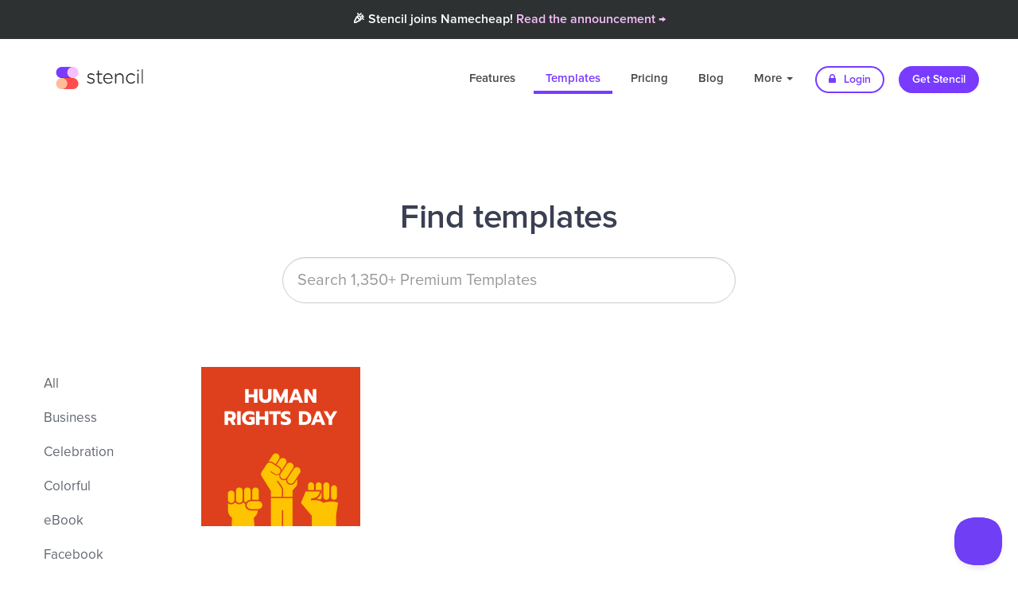

--- FILE ---
content_type: text/html; charset=UTF-8
request_url: https://getstencil.com/templates/keyword:raised-hand
body_size: 6821
content:
<!DOCTYPE html>
<html lang="en">
  <head>
    
    <!--
       _____ __                  _ __
      / ___// /____  ____  _____(_) /
      \__ \/ __/ _ \/ __ \/ ___/ / /
     ___/ / /_/  __/ / / / /__/ / /
    /____/\__/\___/_/ /_/\___/_/_/
    -->

    <title>1 &quot;Raised Hand&quot; Templates | Stencil</title>
    <link rel="apple-touch-icon" href="https://d3b1ak9ylguumf.cloudfront.net/stencil/app/static/images/icons/favicons/circle.120x120.png?h=a0c914ca&v=2020-08-19.00" sizes="120x120" />
    <link rel="apple-touch-icon" href="https://d3b1ak9ylguumf.cloudfront.net/stencil/app/static/images/icons/favicons/circle.152x152.png?h=8bba1fc6&v=2020-08-19.00" sizes="152x152" />
    <link rel="apple-touch-icon" href="https://d3b1ak9ylguumf.cloudfront.net/stencil/app/static/images/icons/favicons/circle.180x180.transparent.png?h=a0ac3150&v=2020-08-19.00" sizes="180x180" />
    <link rel="canonical" href="https://getstencil.com/templates/keyword:raised-hand" />
    <link rel="chrome-webstore-item" class="app" href="https://chrome.google.com/webstore/detail/bgjkdefgpgngdhagacbeajapgnoobjig" />
    <link rel="chrome-webstore-item" class="extension" href="https://chrome.google.com/webstore/detail/hgmhphfbdfbkokcfajipbmkcakmmepeb" />
    <link rel="dns-prefetch" href="https://d16vet56my3umi.cloudfront.net/" />
    <link rel="dns-prefetch" href="https://d26ifsg6yzkcom.cloudfront.net/" />
    <link rel="dns-prefetch" href="https://d3mnhso4gv2l51.cloudfront.net/" />
    <link rel="dns-prefetch" href="https://d3b1ak9ylguumf.cloudfront.net/" />
    <link rel="dns-prefetch" href="https://fonts.googleapis.com/" />
    <link rel="dns-prefetch" href="https://fonts.gstatic.com/" />
    <link rel="dns-prefetch" href="https://s3-us-west-2.amazonaws.com/" />
    <link rel="icon" href="https://d3b1ak9ylguumf.cloudfront.net/stencil/app/static/images/icons/favicons/circle.32x32.transparent.png?h=34ee67a7&v=2020-08-19.00" sizes="32x32" />
    <link rel="icon" href="https://d3b1ak9ylguumf.cloudfront.net/stencil/app/static/images/icons/favicons/circle.57x57.transparent.png?h=ab656c32&v=2020-08-19.00" sizes="57x57" />
    <link rel="icon" href="https://d3b1ak9ylguumf.cloudfront.net/stencil/app/static/images/icons/favicons/circle.76x76.png?h=516a8c92&v=2020-08-19.00" sizes="76x76" />
    <link rel="icon" href="https://d3b1ak9ylguumf.cloudfront.net/stencil/app/static/images/icons/favicons/circle.96x96.transparent.png?h=29dff721&v=2020-08-19.00" sizes="96x96" />
    <link rel="icon" href="https://d3b1ak9ylguumf.cloudfront.net/stencil/app/static/images/icons/favicons/circle.128x128.png?h=4a7e6b54&v=2020-08-19.00" sizes="128x128" />
    <link rel="icon" href="https://d3b1ak9ylguumf.cloudfront.net/stencil/app/static/images/icons/favicons/circle.192x192.transparent.png?h=f51b2a37&v=2020-08-19.00" sizes="192x192" />
    <link rel="icon" href="https://d3b1ak9ylguumf.cloudfront.net/stencil/app/static/images/icons/favicons/circle.228x228.transparent.png?h=36205496&v=2020-08-19.00" sizes="228x228" />
    <link rel="preconnect" href="https://d16vet56my3umi.cloudfront.net/" crossorigin />
    <link rel="preconnect" href="https://d26ifsg6yzkcom.cloudfront.net/" crossorigin />
    <link rel="preconnect" href="https://d3mnhso4gv2l51.cloudfront.net/" crossorigin />
    <link rel="preconnect" href="https://d3b1ak9ylguumf.cloudfront.net/" crossorigin />
    <link rel="preconnect" href="https://fonts.googleapis.com/" crossorigin />
    <link rel="preconnect" href="https://fonts.gstatic.com/" crossorigin />
    <link rel="preconnect" href="https://s3-us-west-2.amazonaws.com/" crossorigin />
    <link rel="shortcut icon" href="https://d3b1ak9ylguumf.cloudfront.net/stencil/app/static/images/icons/favicons/circle.192x192.transparent.png?h=f51b2a37&v=2020-08-19.00" sizes="196x196" />
    <link rel="stylesheet" type="text/css" href="https://d3b1ak9ylguumf.cloudfront.net/stencil/public/static/vendors/source/external/bootstrap/v3.3.6/dist/css/bootstrap.min.css?h=12d017d8&v=2020-08-19.00" />
    <link rel="stylesheet" type="text/css" href="https://d3b1ak9ylguumf.cloudfront.net/stencil/public/static/css/custom.css?h=7207db7c&v=2020-08-19.00" />
    <link rel="stylesheet" type="text/css" href="https://d3b1ak9ylguumf.cloudfront.net/stencil/public/static/css/helpers.css?h=778935f7&v=2020-08-19.00" />
    <link rel="stylesheet" type="text/css" href="https://d3b1ak9ylguumf.cloudfront.net/stencil/shared/static/vendors/source/external/Font-Awesome/v4.7.0/css/font-awesome.min.css?h=26955053&v=2020-08-19.00" />
    <link rel="stylesheet" type="text/css" href="https://d3b1ak9ylguumf.cloudfront.net/stencil/shared/static/vendors/source/internal/icons/v2019.12.19/30/styles.css?h=b75ea7d6&v=2020-08-19.00" />
    <meta charset="utf-8" />
    <meta http-equiv="X-UA-Compatible" content="IE=edge" />
    <meta name="author" content="Stencil" />
    <meta name="description" content="A collection of 1 templates that have been tagged with the keyword &quot;Raised Hand&quot;." />
    <meta name="google-site-verification" content="ZmN_102DoGQIZOf6Xi8AWQy-nHb40K46tKwy5cAEHyI" />
    <meta name="msapplication-config" content="/browserconfig.xml" />
    <meta name="msapplication-TileColor" content="#ffffff" />
    <meta name="msapplication-TileImage" content="https://d3b1ak9ylguumf.cloudfront.net/stencil/app/static/images/icons/favicons/circle.144x144.png?h=582fcee9&v=2020-08-19.00" />
    <meta name="p:domain_verify" content="132c168c1502c8d6919ff686c5933284" />
    <meta name="p:domain_verify" content="55d2793fb5c8ea63f1a3b0758be8328b" />
    <meta name="pinterest-rich-pin" content="false" />
    <meta name="robots" content="noindex" />
    <meta name="twitter:creator" content="@getstencil" />
    <meta name="twitter:description" content="A collection of 1 templates that have been tagged with the keyword &quot;Raised Hand&quot;." />
    <meta name="twitter:image" content="https://d3b1ak9ylguumf.cloudfront.net/stencil/public/static/images/og/app.jpg?h=4129f4af&amp;v=2020-08-19.00" />
    <meta name="twitter:image:alt" content="Stencil logo" />
    <meta name="twitter:site" content="@getstencil" />
    <meta name="twitter:title" content="1 &quot;Raised Hand&quot; Templates | Stencil" />
    <meta name="viewport" content="width=device-width, initial-scale=1" />
    <meta property="fb:app_id" content="1624389457682969" />
    <meta property="og:description" content="A collection of 1 templates that have been tagged with the keyword &quot;Raised Hand&quot;." />
    <meta property="og:image" content="https://d3b1ak9ylguumf.cloudfront.net/stencil/public/static/images/og/app.jpg?h=4129f4af&amp;v=2020-08-19.00" />
    <meta property="og:image:secure_url" content="https://d3b1ak9ylguumf.cloudfront.net/stencil/public/static/images/og/app.jpg?h=4129f4af&amp;v=2020-08-19.00" />
    <meta property="og:locale" content="en_US" />
    <meta property="og:site_name" content="Stencil" />
    <meta property="og:title" content="1 &quot;Raised Hand&quot; Templates | Stencil" />
    <meta property="og:type" content="website" />
    <meta property="og:url" content="https://getstencil.com/templates/keyword:raised-hand" />
    <!--<script
       src="https://api.annexsearch.com/widget.js"
       data-hostnames="help.getstencil.com getstencil.com"
       data-uuid="4b8d45a5-20c6-4eb3-ad5f-2acd33e11f85" defer></script>-->
    <script type="application/ld+json">{"@context": "https://schema.org","@type": "WebSite","name": "Stencil","url": "https://getstencil.com/","image": "https://getstencil.com/app/static/images/icons/favicons/circle.310x310.transparent.png"}
</script>

      
    <!-- Google Optimse Code for stopping content flicker -->
    <style>.async-hide { opacity: 0 !important} </style>
    <script>(function(a,s,y,n,c,h,i,d,e){s.className+=' '+y;h.start=1*new Date;
    h.end=i=function(){s.className=s.className.replace(RegExp(' ?'+y),'')};
    (a[n]=a[n]||[]).hide=h;setTimeout(function(){i();h.end=null},c);h.timeout=c;
    })(window,document.documentElement,'async-hide','dataLayer',4000,
    {'GTM-WT5Q56C':true});</script>
    <script type="text/javascript">
      (function(i,s,o,g,r,a,m){i['GoogleAnalyticsObject']=r;i[r]=i[r]||function(){
      (i[r].q=i[r].q||[]).push(arguments)},i[r].l=1*new Date();a=s.createElement(o),
      m=s.getElementsByTagName(o)[0];a.async=1;a.src=g;m.parentNode.insertBefore(a,m)
      })(window,document,'script','//www.google-analytics.com/analytics.js','ga');
      ga('create', 'UA-52542587-3', 'auto');
      ga('require', 'GTM-WT5Q56C');
      ga('send', 'pageview');
    </script>
        
    <script>
      (function(h,o,t,j,a,r){
        h.hj=h.hj||function(){(h.hj.q=h.hj.q||[]).push(arguments)};
        h._hjSettings={hjid:1271748,hjsv:6};
        a=o.getElementsByTagName('head')[0];
        r=o.createElement('script');r.async=1;
        r.src=t+h._hjSettings.hjid+j+h._hjSettings.hjsv;
        a.appendChild(r);
      })(window,document,'https://static.hotjar.com/c/hotjar-','.js?sv=');
    </script>
      <link rel="stylesheet" type="text/css" href="https://d3b1ak9ylguumf.cloudfront.net/stencil/public/static/vendors/source/external/owlcarousel/v2.2.1/assets/owl.carousel.min.css?h=de0dfbab&v=2020-08-19.00" />
    <link rel="stylesheet" type="text/css" href="https://d3b1ak9ylguumf.cloudfront.net/stencil/public/static/vendors/source/external/owlcarousel/v2.2.1/assets/owl.theme.default.min.css?h=275048a2&v=2020-08-19.00" />
    <link rel="stylesheet" type="text/css" href="https://d3b1ak9ylguumf.cloudfront.net/stencil/public/static/vendors/source/external/lightGallery/vx.x.x/css/lightgallery.css?h=f494cc61&v=2020-08-19.00" />
    <style type="text/css">

      /**
       * Plugin styles
       * 
       */
      div#bricks {
        overflow: hidden;
      }
      div#bricks div.brick {
        float: left;
        box-sizing: content-box;
        overflow: hidden;
        position: relative;
      }
      div#bricks div.brick img {
        display: block;
        width: auto;
        height: 100%;
      }

      /**
       * Form
       * 
       */
      div.input-container {
        width: 50%;
        margin: 0 auto 0 auto;
        min-width: 264px;
        position: relative;
      }
      div.input-container input {
        width: 100%;
      }
      div.input-container a.icon {
        position: absolute;
        right: 13px;
        top: 13px;
        font-size: 24px;
        border-radius: 100px 100px 100px 100px;
        height: 32px;
        width: 32px;
        line-height: 32px;
        text-align: center;
        color: #c7c6cb;
        transition: color 100ms linear;
      }
      div.input-container a.icon:hover {
        color: #1aa0e9;
      }

      /**
       * Page styles
       * 
       */
      div#bricks div.brick {
        margin: 0 10px 10px 0;
      }
      div#bricks div.brick a:hover div,
      div#bricks div.brick a:hover img {
        opacity: 0.7;
      }

      div#bricks div.brick a img {
        margin: 0 auto 0 auto;
      }
      div#bricks div.brick div.img {
        display: none;
        position: absolute;
        top: 0;
        right: 0;
        bottom: 0;
        left: 0;
        background-size: 100%;
        background-position: center center;
        background-repeat: no-repeat;
        transition: background-size 450ms;
      }
      div#bricks div.brick.cropped a img {
        visibility: hidden;
        pointer-events: none;
      }
      div#bricks div.brick.cropped a div.img {
        display: block;
      }
      div.pagination {
        display: block;
        text-align: center;
      }
      div.results.empty {
        text-align: center;
        color: #60656f;
      }
      div.results.empty div.icon {
        font-size: 96px;
      }
      div.results.empty p {
        font-size: 24px;
      }
    </style>
        <script type="application/ld+json">{"@context": "https://schema.org","@type": "BreadcrumbList","itemListElement": [{"name":"Stencil","item":"https://getstencil.com/","@type":"ListItem","position":1},{"name":"Templates","item":"https://getstencil.com/templates","@type":"ListItem","position":2}]}
</script>
  </head>
  <body class="templates">
      <div class="nc-banner">
       <div class="nc-banner-content mr-auto">
         <span class="text-light text-center">🎉 Stencil joins Namecheap! <a href="/namecheap-announcement" style="color:#F8BFFD;">Read the announcement &rarr;</a></span>
         
       </div>
    </div>


    <!-- <div class="nc-banner">
       <div class="nc-banner-content mr-auto">
         <span class="text-light text-center">🇺🇦 We stand with our friends and colleagues in Ukraine 🇺🇦<br /><a href="https://ukraine.ua/news/stand-with-ukraine/" style="color:#F8BFFD;">Support Ukraine in their time of need &rarr;</a></span>
       </div>
    </div> -->
    
    <div class="navbar-wrapper">
      <div class="container">
        <nav class="navbar navbar-dark navbar-static-top">
          <div class="container">
            <div class="navbar-header">
              <button type="button" class="navbar-toggle collapsed" data-toggle="collapse" data-target="#navbar" aria-expanded="false" aria-controls="navbar">
                <span class="sr-only">Toggle navigation</span>
                <span class="icon-bar"></span>
                <span class="icon-bar"></span>
                <span class="icon-bar"></span>
              </button>
              <a class="navbar-brand" href="/">Stencil</a>
            </div>
            <div id="navbar" class="navbar-collapse collapse">
              <ul class="nav navbar-nav navbar-right">
                <li class=""><a href="/features">Features</a></li>
                <li class="active"><a href="/templates">Templates</a></li>
                <li class=""><a href="/pricing" title="Pricing">Pricing</a></li>
                <li><a href="/blog" title="Blog">Blog</a></li>
                <li class="dropdown ">
                  <a href="#" class="dropdown-toggle" data-toggle="dropdown" role="button" aria-haspopup="true" aria-expanded="false">More <span class="caret"></span></a>
                  <ul class="dropdown-menu">
                    <li class=""><a href="/about" title="About">About</a></li>
                    <li class=""><a href="https://help.getstencil.com">Support</a></li>
                    <li class=""><a href="/faq" title="FAQ">FAQ</a></li>
                    <li class=""><a href="/customer-love" title="Customer Love">Customer Love</a></li>
                    <li class=""><a href="/stats" title="Fun Stats">Fun Stats</a></li>
                    <li role="separator" class="divider"></li>
                    <li><a href="/stencil-for-chrome" title="Stencil for Chrome"><img src="https://d3b1ak9ylguumf.cloudfront.net/stencil/public/static/images/chrome-icon-sm.png?h=88a29c4e&v=2020-08-19.00" class="dropdown-chrome-install" width="18"> &nbsp;Get Chrome Extension</a></li>
                    <li><a href="/stencil-for-firefox" title="Stencil for Firefox"><img src="https://d3b1ak9ylguumf.cloudfront.net/stencil/public/static/images/ff-icon-sm.png?h=18be0629&v=2020-08-19.00" class="dropdown-chrome-install" width="18"> &nbsp;Get Firefox Add-on</a></li>
                    <li><a href="/stencil-for-wordpress" title="Stencil for WordPress"> <i class="fa fa-wordpress" style="font-size:16px;color:#333;"></i> &nbsp;Get Stencil for WordPress</a></li>
                  </ul>
                </li>
                <li><a href="/login" class="btn btn-default btn-sm nav-other"><i class="fa fa-lock"></i> Login</a></li>
                <li><a href="/pricing" class="btn btn-primary btn-sm nav-other">Get Stencil</a></li>
              </ul>
            </div>
          </div>
        </nav>
      </div>
    </div>
    
    <section class="feature-section feature-section-center feature-section-stats template-header">
      <div class="container">
        <h1 class="title">Find templates</h1>
        <form id="search" autocomplete="off" stdt-query="">
          <div class="input-container">
            <input type="text" class="form-control template-search-input" placeholder="Search 1,350+ Premium Templates" value="" />
            <a class="icon search fa fa-search hidden" href="#"></a>
                        <a class="icon clear fa fa-times-circle hidden" href="#"></a>
          </div>
      </div><!-- /.container -->
    </section>

    <section style="padding-top: 30px;">

      <div class="container-fluid">

        <!-- Categories -->
        <div class="col-md-3 col-lg-2">
          <ul class="feature-sub-list">
            <li><a href="/templates" title="All templates">All</a></li>
                          <li><a href="/templates/business" title="Business templates">Business</a></li>
                          <li><a href="/templates/celebration" title="Celebration templates">Celebration</a></li>
                          <li><a href="/templates/colorful" title="Colorful templates">Colorful</a></li>
                          <li><a href="/templates/ebook" title="eBook templates">eBook</a></li>
                          <li><a href="/templates/facebook" title="Facebook templates">Facebook</a></li>
                          <li><a href="/templates/facebook-cover" title="Facebook Cover templates">Facebook Cover</a></li>
                          <li><a href="/templates/fitness" title="Fitness templates">Fitness</a></li>
                          <li><a href="/templates/holiday" title="Holiday templates">Holiday</a></li>
                          <li><a href="/templates/instagram" title="Instagram templates">Instagram</a></li>
                          <li><a href="/templates/instagram-story" title="Instagram Story templates">Instagram Story</a></li>
                          <li><a href="/templates/outlines" title="Outlines templates">Outlines</a></li>
                          <li><a href="/templates/pinterest" title="Pinterest templates">Pinterest</a></li>
                          <li><a href="/templates/promotional" title="Promotional templates">Promotional</a></li>
                          <li><a href="/templates/quotes" title="Quotes templates">Quotes</a></li>
                          <li><a href="/templates/social-media" title="Social Media templates">Social Media</a></li>
                          <li><a href="/templates/twitter" title="Twitter templates">Twitter</a></li>
                          <li><a href="/templates/zoom-virtual-background" title="Zoom Virtual Background templates">Zoom Virtual Background</a></li>
                      </ul> 
        </div><!-- /.col-md-3 -->

        <!-- Templates -->
        <div class="col-md-9 col-lg-10">
          <div class="container template-holder">
                                      <div id="bricks">
                                  <div class="brick item" data-w="1080" data-h="1080" id="brick-pkdo3p83" stdt-aspectratio="1">
                    <a href="/templates/fight-for-human-rights-day-hmm3nahg" title="Fight for human rights day">
                      <div class="img" style="background-image: url('https://d16vet56my3umi.cloudfront.net/dtrjyhj9q/image/upload/w_400/s3/img0azpr0mir');"></div>
                      <img data-src="https://d16vet56my3umi.cloudfront.net/dtrjyhj9q/image/upload/w_400/s3/img0azpr0mir" class="lazy" src="[data-uri]" alt="Fight for human rights day" />
                                          </a>
                  </div>
                                                </div>
                      </div>
        </div>
      </div>
        
    </section>


    <section class="footer-section footer-section-dark">
    <div class="container">
        <div class="row eqh fs-equalize-element">
              <div class="col-md-2">
                <h6>Company</h6>
                <a href="/about" title="About">About</a>
               <!--  <div class="tooltip fade right in">
                    <div class="tooltip-arrow"></div>
                    <div class="tooltip-inner careers-tooltip">
                        <a href="/careers" title="Careers">We're hiring!</a>
                    </div>
                </div> -->
                <a href="/careers" title="Careers">Careers</a>
                <a href="/press" title="Press">Press</a>
                <a href="/pricing" title="Pricing">Pricing</a>
                <a href="/customer-love" title="Customer Love">Customer Love</a>
                <a href="/blog" title="Blog">Blog</a>
                <a href="/partners" title="Partners">Partners</a>
                <br />
            </div><!-- Company -->

            <div class="col-md-2">
                <h6>Features</h6>
                <!--<a href="/app">Try Stencil free</a>-->
                <a href="/features/photos" title="Photos">Photos</a>
                <a href="/features/icons" title="Icons">Icons</a>
                <a href="/features/templates" title="Templates">Templates</a>
                <!-- Quotes 123 -->
                <!-- <a href="/features/quotes" title="Quotes">Quotes</a> -->
                <a href="/features/instant-resizing" title="Instant Resizing">Instant Resizing</a>
                <a href="/features/preset-sizes" title="Preset Sizes">Preset Sizes</a>
                <a href="/features/google-fonts" title="Google Fonts">Google Fonts</a>
                <a href="/features/font-uploads" title="Font Uploads">Font Uploads</a>
                <a href="/features/color-picker" title="Color Picker">Color Picker</a>
                <a href="/features/image-cropping" title="Image Cropping">Image Cropping</a>
                <a href="/features/photo-adjustments" title="Photo Adjustments">Photo Adjustments</a>
                <a href="/features/filters" title="Filters">Filters</a>
                <a href="/features/facebook-ad-grid" title="Facebook Ad Grid">Facebook Ad Grid</a>
                <a href="/features/safe-areas" title="Safe Areas">Safe Areas</a>
                <br />
            </div><!-- Features (column 1) -->

             <div class="col-md-2" style="padding-top:34px;">
                <a href="/features/social-sharing" title="Social Sharing">Social Sharing</a>
                <a href="/features/instagram-sms" title="Instagram SMS">Instagram SMS</a>
                <a href="/features/schedule" title="Schedule">Schedule</a>
                <a href="/features/high-resolution-downloads" title="High-Res Downloads">High-Res Downloads</a>
                <a href="/features/live-previews" title="Live Previews">Live Previews</a>
                <a href="/features/bitly-links" title="Bit.ly Links">Bit.ly Links</a>
                <a href="/features/image-uploads" title="Image Uploads">Image Uploads</a>
                <a href="/features/logo-watermarks" title="Logos / Watermarks">Logos / Watermarks</a>
                <a href="/features/favorites" title="Favorites">Favorites</a>
                <a href="/features/collections" title="Collections">Collections</a>
                <a href="/features/safe-areas" title="Safe Areas">Safe Areas</a>
                <a href="/features/color-picker" title="Color Picker">Color Picker</a>
                <a href="/features/bitly-links" title="Bit.ly Links">Bit.ly Links</a>
                <br />
            </div><!-- Features (column 2) -->

            <div class="col-md-2">
                <h6>Info</h6>
                <!--<a href="/app">Try Stencil free</a>-->
                <a href="/templates" title="Templates">Templates</a>
                <a href="/faq" title="FAQ">FAQ</a>
                <a href="/stats" title="Fun Stats">Fun Stats</a>
                <a href="/integrations" title="Integrations">Integrations</a>
                <a href="/canva-vs-stencil" title="Canvas vs. Stencil">Canva vs. Stencil</a>
                <a href="/crello-vs-stencil" title="Crello vs. Stencil">Crello vs. Stencil</a>
                <a href="/easil-vs-stencil" title="Easil vs. Stencil">Easil vs. Stencil</a>
                <a href="/photoshop-vs-stencil" title="Photoshop vs. Stencil">Photoshop vs. Stencil</a>
                <a href="/picmonkey-vs-stencil" title="PicMonkey vs. Stencil">PicMonkey vs. Stencil</a>
                <a href="/create/facebook-cover-photos" title="Facebook Cover Photos">Facebook Cover Photos</a>
                <a href="/create/twitter-cover-photos" title="Twitter Cover Photos">Twitter Cover Photos</a>
                <a href="/create/youtube-channel-art" title="YouTube Channel Art">YouTube Channel Art</a>
                <a href="/create/t-shirt-designs" title="T-Shirt Designs">T-Shirt Designs</a>
                <a href="/create/zoom-virtual-background" title="Zoom Virtual Background">Zoom Virtual Backgrounds</a>
                <a href="/create">Use Cases</a>
                <a href="/social-sizes" title="Social Image Size Guide">Social Image Size Guide</a>
                <br />
            </div><!-- Info -->

            <div class="col-md-2">
                <h6>Support</h6>
                                <a href="https://help.getstencil.com/" target="_blank" title="Help">Help</a>
                <a href="/contact" title="Contact us">Contact us</a>
                <a href="/terms" title="Terms of Use">Terms of Use</a>
                <a href="/privacy" title="Privacy Policy">Privacy Policy</a>
                <a href="mailto:support@getstencil.com?subject=bug-bounty" title="Bug Bounty" target="_blank">Bug Bounty</a>
                <br />
            </div><!-- Support -->

            <div class="col-md-2">
                <h6>Apps</h6>
                <a href="/app">Stencil for Web</a>
                <a href="/stencil-for-chrome" title="Stencil for Chrome">Stencil for Chrome</a>
                <a href="/stencil-for-firefox" title="Stencil for Firefox">Stencil for Firefox</a>
                <a href="/stencil-for-wordpress" title="Stencil for WordPress">Stencil for WordPress</a>
                <br />
            </div><!-- Apps -->

        </div>

        <div class="footer-bottom">
            <div id="powered-by-nc">
                <a href="https://www.namecheap.com/visual/stencil/" class="nc-footer-logo"><img src="https://d3b1ak9ylguumf.cloudfront.net/stencil/public/static/images/logo-nc-footer-wh.png?h=3b918a9f&v=2020-08-19.00" alt="Namecheap" /></a>
                <a href="https://visual.com" class="nc-footer-logo"><img src="https://d3b1ak9ylguumf.cloudfront.net/stencil/public/static/images/logo-visual-footer-wh.png?h=2a62dd57&v=2020-08-19.00" alt="Visual" /></a>
            </div>
            <div class="clear"></div>

            <p class="copyright float-left">Stencil - All rights reserved &copy; 2026</p>
            <div class="social float-right" style="margin-top:-10px;">
                <a href="https://www.facebook.com/GetStencil" target="_blank" title="Stencil on Facebook"><i class="fa fa-facebook"></i></a>
                <a href="https://twitter.com/getstencil" target="_blank" title="Stencil on Twitter"><i class="fa fa-twitter"></i></a>
                <a href="https://www.youtube.com/channel/UCrL64kPyzcydMinzy_A20Sw" target="_blank" title="Stencil on YouTube"><i class="fa fa-youtube-play"></i></a>
                <a href="https://www.pinterest.com/getstencil" target="_blank" title="Stencil on Pinterest"><i class="fa fa-pinterest-p"></i></a>
                <a href="https://www.instagram.com/getstencil/" target="_blank" title="Stencil on Instagram"><i class="fa fa-instagram"></i></a>
            </div>
        </div>
    </div>
</section>
        <script src="https://getstencil.com/stencil/public/static/compiled/public.08a2c3cef9af4d31cef0ba784673a2b7.js" type="text/javascript"></script>
    
    <!-- Facebook Tracking Pixel -->
    <script type="text/javascript">
        !function(f,b,e,v,n,t,s){if(f.fbq)return;n=f.fbq=function(){n.callMethod?
        n.callMethod.apply(n,arguments):n.queue.push(arguments)};if(!f._fbq)f._fbq=n;
        n.push=n;n.loaded=!0;n.version='2.0';n.queue=[];t=b.createElement(e);t.async=!0;
        t.src=v;s=b.getElementsByTagName(e)[0];s.parentNode.insertBefore(t,s)}(window,
        document,'script','//connect.facebook.net/en_US/fbevents.js');
        fbq('init', '582765011821343');
        fbq('track', "PageView");
    </script>
    <noscript><img height="1" width="1" style="display:none" src="https://www.facebook.com/tr?id=582765011821343&amp;ev=PageView&amp;noscript=1"/></noscript>
    
    <!-- Tapfiliate -->
    <script src="https://static.tapfiliate.com/tapfiliate.js" type="text/javascript" async></script>
    <script type="text/javascript">
        window['TapfiliateObject'] = i = 'tap';
        window[i] = window[i] || function() {
            (window[i].q = window[i].q || []).push(arguments);
        };
        if (window.tap !== undefined) {
            tap('create', '2517-0f49db');
            tap('detectClick');
        }
    </script>
    
    <!-- HelpScout Beacon 2.0 -->
    <script type="text/javascript">!function(e,t,n){function a(){var e=t.getElementsByTagName("script")[0],n=t.createElement("script");n.type="text/javascript",n.async=!0,n.src="https://beacon-v2.helpscout.net",e.parentNode.insertBefore(n,e)}if(e.Beacon=n=function(t,n,a){e.Beacon.readyQueue.push({method:t,options:n,data:a})},n.readyQueue=[],"complete"===t.readyState)return a();e.attachEvent?e.attachEvent("onload",a):e.addEventListener("load",a,!1)}(window,document,window.Beacon||function(){});</script>
    <script type="text/javascript">
        if (window.Beacon !== undefined) {
            window.Beacon('init', '59ca77ed-c9aa-4617-a34a-361877e28783');
            $('.helpscout-open').click(function(event) {
                event.preventDefault();
                window.Beacon('open');
            });
        }
    </script>
  </body>
</html>


--- FILE ---
content_type: text/css
request_url: https://d3b1ak9ylguumf.cloudfront.net/stencil/public/static/css/custom.css?h=7207db7c&v=2020-08-19.00
body_size: 32958
content:
@import url("https://fonts.googleapis.com/css?family=Lato:400,300,700,900,300italic,400italic,700italic,900italic");
/*@import url("https://fonts.googleapis.com/css?family=Creepster|Rock+Salt");*/
@import url("https://fonts.googleapis.com/css?family=Satisfy");
@import url('https://fonts.googleapis.com/css?family=Holtwood+One+SC&display=swap');

/**
 * Proxima Nova
 * 
 */
 @font-face {
    font-family: 'ProximaNova';
    src: url("/stencil/shared/static/fonts/proxima-nova/woff/ProximaNova-Black.woff");
    font-style: normal;
    font-weight: 900;
    font-display: auto;
}
@font-face {
    font-family: 'ProximaNova';
    src: url("/stencil/shared/static/fonts/proxima-nova/woff/ProximaNova-Extrabold.woff");
    font-style: normal;
    font-weight: 800;
    font-display: auto;
}
@font-face {
    font-family: 'ProximaNova';
    src: url("/stencil/shared/static/fonts/proxima-nova/woff/ProximaNova-Bold.woff");
    font-style: normal;
    font-weight: 700;
    font-display: auto;
}
@font-face {
    font-family: 'ProximaNova';
    src: url("/stencil/shared/static/fonts/proxima-nova/woff/ProximaNova-BoldIt.woff");
    font-style: italic;
    font-weight: 700;
    font-display: auto;
}
@font-face {
    font-family: 'ProximaNova';
    src: url("/stencil/shared/static/fonts/proxima-nova/woff/ProximaNova-Light.woff");
    font-style: normal;
    font-weight: 300;
    font-display: auto;
}
@font-face {
    font-family: 'ProximaNova';
    src: url("/stencil/shared/static/fonts/proxima-nova/woff/ProximaNova-LightItalic.woff");
    font-style: italic;
    font-weight: 300;
    font-display: auto;
}
@font-face {
    font-family: 'ProximaNova';
    src: url("/stencil/shared/static/fonts/proxima-nova/woff/ProximaNova-Regular.woff");
    font-style: normal;
    font-weight: 500;
    font-display: auto;
}
@font-face {
    font-family: 'ProximaNova';
    src: url("/stencil/shared/static/fonts/proxima-nova/woff/ProximaNova-RegularItalic.woff");
    font-style: italic;
    font-weight: 500;
    font-display: auto;
}
@font-face {
    font-family: 'ProximaNova';
    src: url("/stencil/shared/static/fonts/proxima-nova/woff/ProximaNova-Semibold.woff");
    font-style: normal;
    font-weight: 600;
    font-display: auto;
}
@font-face {
    font-family: 'ProximaNova';
    src: url("/stencil/shared/static/fonts/proxima-nova/woff/ProximaNova-SemiboldItalic.woff");
    font-style: italic;
    font-weight: 600;
    font-display: auto;
}

/**
 * Proxima Nova Condensed
 * 
 */
@font-face {
    font-family: 'ProximaNovaCondensed';
    src: url("/stencil/shared/static/fonts/proxima-nova-condensed/woff/ProximaNovaCond-Light.woff");
    font-style: normal;
    font-weight: 300;
    font-display: auto;
}
@font-face {
    font-family: 'ProximaNovaCondensed';
    src: url("/stencil/shared/static/fonts/proxima-nova-condensed/woff/ProximaNovaCond-LightIt.woff");
    font-style: italic;
    font-weight: 300;
    font-display: auto;
}
@font-face {
    font-family: 'ProximaNovaCondensed';
    src: url("/stencil/shared/static/fonts/proxima-nova-condensed/woff/ProximaNovaCond-Regular.woff");
    font-style: normal;
    font-weight: 500;
    font-display: auto;
}
@font-face {
    font-family: 'ProximaNovaCondensed';
    src: url("/stencil/shared/static/fonts/proxima-nova-condensed/woff/ProximaNovaCond-RegularIt.woff");
    font-style: italic;
    font-weight: 500;
    font-display: auto;
}
@font-face {
    font-family: 'ProximaNovaCondensed';
    src: url("/stencil/shared/static/fonts/proxima-nova-condensed/woff/ProximaNovaCond-Semibold.woff");
    font-style: normal;
    font-weight: 600;
    font-display: auto;
}
@font-face {
    font-family: 'ProximaNovaCondensed';
    src: url("/stencil/shared/static/fonts/proxima-nova-condensed/woff/ProximaNovaCond-SemiboldIt.woff");
    font-style: italic;
    font-weight: 600;
    font-display: auto;
}


body {
    font-family: 'ProximaNova', sans-serif;
    /*color: #8392a0;*/
    color:#7e92a5;
    line-height:1.6;
    /*-webkit-font-smoothing: antialiased;*/
}   

section {
    padding-top: 100px;
    padding-bottom: 100px;
    /*border-bottom: 1px solid rgba(0,0,0,0.06);*/
}


/* Typography
------------------------*/

h1, h2, h3, h4, h5, h6 { margin: 0px; color: #3a3f52; }

h1 { font-size: 42px; font-weight: 400; margin-bottom: 40px; }
h2 { font-size: 36px; font-weight: 400; margin-bottom: 30px; }
h3 { font-size: 30px; font-weight: 400; margin-bottom: 20px; }
h4 { font-size: 26px; font-weight: 400; margin-bottom: 20px; }
h5 { font-size: 22px; font-weight: 400; margin-bottom: 15px; }
h6 { font-size: 20px; font-weight: 400; margin-bottom: 10px; }

a {color:#783BFF;}
a:hover{text-decoration:none;}

.typo-light { color: rgba(255,255,255,0.5); }

.title { margin-bottom: 10px; font-weight: 600; /*color: #3b4c5c;*/ line-height:1.2; letter-spacing:-0.02rem; }
.title-sub { font-size: 20px; margin-bottom: 40px; font-weight: 400; /*color: #97a3ae;*/color:#7e92a5;line-height:1.65;font-family:'ProximaNova', sans-serif;}
.title-top-sub {color: #783BFF;margin-bottom: 10px;text-transform: uppercase;}

.title.medium { font-size: 32px; }
.title.small { font-size: 24px; }
.title.mini { font-size: 20px; }

.title-sub.large { font-size: 30px; }
.title-sub.medium { font-size: 25px; }
.title-sub.small { font-size: 18px; }
.title-sub.mini { font-size: 16px; }

.dark h1, .dark h2, .dark h3, .dark h4, .dark h5, .dark h6,
.dark .hd-1, .dark .hd-2, .dark .hd-3, .dark .hd-4, .dark .hd-5, .dark .hd-6,
.dark .title { color: #fff; }
.dark .title-sub { color: #b8c9d8; }

.list-1 {
    list-style-type: none;
    margin: 0px;
    padding: 0px;
}
.list-1 li { margin-bottom: 5px; }
.builder .list-1 > li { padding: 2px; }


.sub-txt {
    font-size: 17px;
    line-height: 1.6;
    font-weight: 400;
    color:#7e92a5;
}

.tag-text {
    display: inline-block;
    padding: 8px 12px;
    background-color: #3498db;
    font-size: 20px;
    font-weight: 600;
    line-height: 1;
    color: #fff;
}

.bold{
    font-weight:700;
}

.bold-italic{
    font-weight:800;
    font-style:italic;
}

.text-center{
    text-align:center;
}

.height-auto{
    height:auto !important;
}

.text-light{
    color:#fff;
}

.text-grey{
    color:#97a3ae;
}



/* Fix for nav shifting when modal comes down: https://github.com/twbs/bootstrap/issues/14040 */
body.modal-open {
    overflow-y: auto !important;
    padding-right: 0 !important;
}


/* Buttons
------------------------*/
.btn { 
    border-radius: 100px;
    font-weight: 600;
    padding: 8px 20px;
    font-size: 16px;
    white-space: nowrap;
}
nav .btn-default{
    color:#783BFF;
    background:transparent;
}
.btn-default {
    border: 2px solid #783BFF;
    color: #783BFF;
}
.btn-default:hover,
.btn-default:focus,
.btn-default:active,
.btn-default.active {
    border-color: #783BFF;
    background-color: #fff;
    color: #783BFF;
}

.btn-default.active.focus, .btn-default.active:focus, .btn-default.active:hover, .btn-default:active.focus, .btn-default:active:focus, .btn-default:active:hover, .open>.dropdown-toggle.btn-default.focus, .open>.dropdown-toggle.btn-default:focus, .open>.dropdown-toggle.btn-default:hover {
    color: #fff;
    background-color: #783BFF;
    border-color: transparent;
}

.btn-primary {
    border: 2px solid #783BFF;
    background-color: #783BFF;
    color:#fff;
}
.btn-primary:hover,
.btn-primary:focus,
.btn-primary:active,
.btn-primary.active {
    border-color: #6a2dee;
    background-color: #6a2dee;
    color: #fff;
}

.btn-primary.active.focus, .btn-primary.active:focus, .btn-primary.active:hover, .btn-primary:active.focus, .btn-primary:active:focus, .btn-primary:active:hover, .open>.dropdown-toggle.btn-primary.focus, .open>.dropdown-toggle.btn-primary:focus, .open>.dropdown-toggle.btn-primary:hover {
    color: #fff;
    background-color: #6a2dee;
    border-color: transparent;
    box-shadow:inset 0 3px 5px rgba(0,0,0,.125);
}

.btn-disabled{
    border-color: #d7d7d7;
    background-color: #d7d7d7;
    color: #fff;
    cursor:no-drop;
    pointer-events: none;
}

.btn-disabled:hover,
.btn-disabled:focus,
.btn-disabled:active,
.btn-disabled.active {
    border-color: #ccc;
    background-color: #ccc;
    color: #fff;
}

.btn-nobg {
    border: none;
    color: #00a3e8;
}
.btn-nobg:hover,
.btn-nobg:focus,
.btn-nobg:active,
.btn-nobg.active {
    border-color: none;
    background-color: transparent;
    text-decoration:underline;
}

.btn-xl {
    padding: 20px 34px;
    font-size: 24px;
}

.btn-lg {
    padding: 16px 30px;
    font-size: 20px;
}
.btn-sm {
    padding: 6px 15px;
    font-size: 14px;
}
.btn-xs {
    padding: 3px 10px;
    font-size: 12px;
}

.btn-line { 
    background-color: transparent;
    border: 2px solid #783BFF;
    color: #783BFF;
}
.btn-line:hover {
    background-color: #783BFF;
    color: #fff;
}
.dark.btn-line { 
    border-color: #783BFF;
    color: #783BFF;
}
.dark.btn-line:hover { 
    background-color: #783BFF;
    border-color: #783BFF;
    color: #fff;
}
.light.btn-line { 
    border-color: #fff;
    color: #fff;
}
.light.btn-line:hover {
    background-color: #fff;
    color: #783BFF;
}

.btn-white{
    border: 2px solid #fff;
    background-color: #fff;
    color: #783BFF;
}


/* jReject < IE10 blocking
------------------------*/
#jr_overlay {
    top: 0;
    left: 0;
    padding: 0;
    margin: 0;
    z-index: 2147483646;
    position: absolute;
}

#jr_wrap {
    position: absolute;
    width: 100%;
    z-index: 2147483647;
    padding: 0;
    margin: 0;
}

#jr_inner {
    font-size: 12px;
    background: #f5f5f5;
    border: 1px solid #CCC;
    border-radius:6px;
    color: #4F4F4F;
    margin: 0 auto;
    height: auto;
    padding: 30px;
    position: relative;
    box-sizing: content-box; 
}
 
#jr_header {
    display: block;
    color: #333;
    padding: 5px;
    padding-bottom: 0;
    margin: 0;
    font-weight: 400;
    font-size: 32px;
    text-align:center;
    margin-bottom: 0.5em;
}

#jr_inner p {
    padding: 5px;
    margin: 0;
    font-size:15px;
    text-align:center;
}

#jr_inner ul {
    list-style-image: none;
    list-style-position: outside;
    list-style-type: none;
    margin: 20px 0;
    padding: 0;
}

#jr_inner ul li {
    cursor: pointer;
    float: left;
    width: 120px;
    height: 122px;
    margin: 0 10px 10px 10px;
    padding: 0;
    text-align: center;
}

#jr_inner li a {
    color: #333;
    font-size: 12px;
    text-decoration: none;
    padding: 0;
    margin: 0;
}

#jr_inner li a:hover {
    text-decoration: underline;
}

#jr_inner .jr_icon {
    width: 100px;
    height: 100px;
    margin: 1px auto;
    padding: 0;
    background: transparent no-repeat scroll left top;
    cursor: pointer;
}

#jr_close {
    clear: both;
    padding: 0;
    margin: 0;
    padding-top:20px;
}

#jr_close a {
    color: #000;
    font-size:14px;
    display: block;
    width: auto;
    margin: 0;
    padding: 0;
    text-decoration: underline;
    text-align: center;
}

#jr_close p {
    padding: 10px 0 0 0;
    font-size:14px;
    text-align: center;
    color:#999;
    margin: auto;
    width:80%;
}


/* Navigation
------------------------*/
.navbar-wrapper {
  position: absolute;
  top: 0;
  right: 0;
  left: 0;
  z-index: 20;
}

.navbar-wrapper.affix {
    position: fixed;
    top: 0;
    width: 100%;
    z-index:10;
    background:rgba(255,255,255,0.98);
    box-shadow:0 1px 2px 0px rgba(31,45,61,0.15);
    margin-top:0;
    z-index:999;
   /* -webkit-transition: all 0.3s ease-in;
    transition: all 0.3s ease-in;*/
    
}

.navbar-wrapper.affix .navbar {
    margin-bottom:0;
    padding-top:0;
   /* -webkit-transition: all 0.3s ease-in;
    transition: all 0.3s ease-in;*/
}

.navbar-wrapper.affix .navbar .container {
    /*max-width:1170px;
    -webkit-transition: all 0.3s ease-in;
    transition: all 0.3s ease-in;*/
}

.navbar-wrapper > .container {
  padding-right: 0;
  padding-left: 0;
}

.navbar-wrapper .navbar {
  padding-right: 15px;
  padding-left: 15px;
  padding-top:20px;
  margin-bottom:0;
}

.navbar-nav > li {
    padding:4px;
}

.nav > li > a {
    padding: 15px 15px;
    font-size:15px;
}

.nav .open>a, .nav .open>a:focus, .nav .open>a:hover {
    background-color: transparent;
    border-color: none;
}

.dropdown-menu{
    -webkit-box-shadow: none;
    box-shadow: none; 
    border:1px solid #d7d7d7;
}

.dropdown-menu>li>a {
    padding: 8px 62px 5px 20px;
    color: #848484 !important;
    font-size: 15px;
}

.dropdown-menu>li>a:hover {
    color:#783BFF !important;
}

.dropdown-chrome-install{
    margin-top:3px;
    margin-bottom:5px;
}

.navbar .nav > li > .dropdown-menu::before {
  position: absolute;
  top: -9px;
  right: 30px;
  display: inline-block;
  border-right: 9px solid transparent;
  border-bottom: 9px solid #CCC;
  border-left: 9px solid transparent;
  border-bottom-color: rgba(0, 0, 0, 0.2);
  content: '';
}

.navbar .nav > li > .dropdown-menu::after {
  position: absolute;
  top: -8px;
  right: 31px;
  display: inline-block;
  border-right: 8px solid transparent;
  border-bottom: 8px solid white;
  border-left: 8px solid transparent;
  content: '';
}

.navbar-nav>li>.dropdown-menu{
    border-top-left-radius: 8px;
    border-top-right-radius: 8px;
    box-shadow:0 1px 3px 0 rgba(51,51,79,.1), 0 0 10px 0 rgba(51,51,79,.06);
    border:0;
    padding: 13px;
}

/*.navbar-wrapper .navbar .container {
  max-width:980px;
}*/

.nav .nav-other{
    font-size: 13px;
    padding: 5px 15px;
    margin-left: 5px;
    margin-right:5px;
    margin-top:9px;
    opacity:1 !important;
}

.nav .btn i {
    font-size: 14px;
    margin-right: 6px;
}

/*.navbar-light .navbar-nav > li a:focus, .navbar-light .navbar-nav > li a:hover, .navbar-light .navbar-nav li.active a {*/
.navbar-light .navbar-nav > li a:focus:not(.btn), .navbar-light .navbar-nav > li a:hover:not(.btn), .navbar-light .navbar-nav li.active > a:not(.btn) {
    text-decoration: none;
    background-color: transparent;
    color:#fff;
    opacity:1;
}

.navbar-light .navbar-nav li.active > a:not(.btn){
    padding-bottom:5px;
    border-bottom: 4px solid #fff;
}

/*.navbar-dark .navbar-nav > li a:focus, .navbar-dark .navbar-nav > li a:hover, .navbar-dark .navbar-nav li.active a {*/
.navbar-dark .navbar-nav > li a:focus:not(.btn), .navbar-dark .navbar-nav > li a:hover:not(.btn), .navbar-dark .navbar-nav li.active > a:not(.btn) {
    text-decoration: none;
    background-color: transparent;
    color:#783BFF !important;
}

.navbar-dark .navbar-nav li.active > a:not(.btn){
    padding-bottom:5px;
    border-bottom: 4px solid #783BFF;
}

.navbar-dark .navbar-nav .dropdown-menu li.active > a:not(.btn){
    border-bottom: none;
}

/* Navbar Light */
.navbar-light .navbar-nav > li a {
    color: #fff;
    -webkit-font-smoothing: antialiased;
    opacity:0.8;
    font-weight:600;
}



.navbar-light .navbar-brand{
    text-indent: -99999px;
    background:url(/stencil/public/static/images/logo-stencil-white.png) no-repeat 0 11px;
    width:110px;
    background-size:110px;
}

#home .navbar-light .navbar-brand{
    text-indent: -99999px;
    background:url(/stencil/public/static/images/logo-stencil-blue.png) no-repeat 0 14px;
    width:100px;
    background-size:100px;
}


.scatter-box{
    position:relative;
    height:1200px;
    overflow:hidden;
    top:100px;
}

.sc-image{
    box-shadow: 0 13px 42px -6px rgba(43, 59, 78, 0.14), 0 13px 38px -18px rgba(40, 55, 74, 0.1);
    border: 10px solid #fff;
    background:#fff;
    width:225px;
    background-size: cover;
}




.sc-block1 {
    position: absolute;
    left: -10px;
    z-index: 3;
    top: 240px;
    width: 300px;
}


.sc-block2 {
    position: absolute;
    z-index: 1;
    width: 310px;
    left: 320px;
    top: 320px;
}

.sc-block3 {
    position: absolute;
    right: 400px;
    top: 330px;
    z-index:3;
    width: 350px;
}


.sc-block4 {
    position: absolute;
    left: 1300px;
    top: 260px;
    z-index: 1;
    width: 400px;
}


.sc-block5 {
    position: absolute;
    left: 1300px;
    top: 500px;
    z-index: 1;
    width: 400px;
}


.sc-block6 {
    position: absolute;
    right: 398px;
    top: 590px;
    z-index: 1;
    width: 430px;
}


.sc-block7 {
    position: absolute;
    right: 10px;
    top: 740px;
    z-index: 1;
    width: 370px;
}

.sc-block8 {
    position: absolute;
    left: 50px;
    top: 540px;
    z-index: 1;
    width: 210px;
}



/* Light Login/Sign Up Buttons */
.navbar-light .navbar-nav > li a.btn-default{
    color:#fff;
    font-size:13px;
    background:transparent;
    border:2px solid rgba(255,255,255,0.6);
}

.navbar-light .navbar-nav > li a.btn-default:hover{
    background-color: #fff;
    color: #783BFF;
}

.navbar-light .navbar-nav > li a.btn-primary{
    background-color:#fff;
    border-color:#fff;
    color:#783BFF;
    font-size:14px;
}

.navbar-light .navbar-nav > li a.btn-primary:hover{
    background-color: #783BFF;
    border-color:#783BFF;
    color: #fff;
}



/* Navbar Dark */
.navbar-dark .navbar-nav > li a {
    color: #484848;
    -webkit-font-smoothing: antialiased;
    font-weight: 600;
}

.navbar-dark .navbar-brand{
    text-indent: -99999px;
    background:url(/stencil/public/static/images/logo-stencil-blue.png) no-repeat 0 10px;
    width:110px;
    background-size:110px;

}

/* Dark Login/Sign Up Buttons */
.navbar-dark .navbar-nav > li a.btn-default{
    color:#783BFF;
    font-size:14px;
    background:transparent;
    border:2px solid #783BFF;
}

.navbar-dark .navbar-nav > li a.btn-default:hover{
    background-color: #fff;
    color: #6a2dee;
}

.navbar-dark .navbar-nav > li a.btn-primary{
    background-color: #783BFF;
    border-color: #783BFF;
    color:#fff;
    font-size:14px;
}

.navbar-dark .navbar-nav > li a.btn-primary:hover{
    background-color: #6a2dee;
    border-color:#6a2dee;
    color: #fff;
}



.in .navbar-nav > li a {
    color: #8d8c8c;
}

.in .navbar-nav > li a.btn-default{
    color:#783BFF;
    font-size:13px;
    background:transparent;
    border:2px solid #783BFF;
}

.in .navbar-nav > li a.btn-default:hover{
    background-color: #fff;
    color: #783BFF;
}

.in .navbar-nav > li a.btn-primary{
    background-color: #783BFF;
    border-color: #783BFF;
    color:#fff;
    font-size:13px;
}

.in .navbar-nav > li a.btn-primary:hover{
    background-color: #783BFF;
    border-color:#783BFF;
    color: #fff;
}

/* Namecheap Banner
------------------------*/
 .nc-banner {
    padding: 12px 0;
    position: relative;
    background:#2E3132;
}

.nc-banner-content{
    max-width:470px;
    text-align:center;
}

.nc-banner-content span{
    font-size:16px;
    font-weight:600;
    margin-bottom:5px;
}

.nc-banner-content a{
    font-size: 16px;
    margin-bottom: 0;
    color:#fff;

}

.hedgy{
    position: absolute;
    z-index: 99;
    width: 95px;
}

.hedgy-megaphone {
    position: absolute;
    z-index: 99;
    width: 78px;
    top: 19px;
}

/* Namecheap Banner Announcement Tweaks */
.navbar-wrapper{
    top:50px;
    /* top: 80px; */
}

.navbar-wrapper.affix{
    top:0;
}

.footer-section-dark #powered-by-nc a.nc-footer-logo {
    float: left;
    margin-right: 20px;
    margin-bottom: 20px;
    display:block ;
    opacity:1 !important;
}

.footer-section-dark #powered-by-nc a.nc-footer-logo img {
    width: 120px;
}

.announce-heading {
    font-size: 50px;
    line-height: 100px;
    color: #000;
    font-weight: 800;
    letter-spacing: -1px;
}

.announce-logos{
    margin-bottom:0px;
}

.announce-logos img{
    margin:0 20px;
}
.announce-logos .announce-logo-stencil{
    width:90px;
}

.announce-logos .announce-logo-namecheap{
    width:150px;
}

.signoff {
    font-family: 'Nothing You Could Do', cursive;
    color: #333;
    font-size: 32px;
}

.powered-by-nc-link {
    position: relative;
    z-index: 10;
    left: 0;
    display: block;
    top: 2px;
}

.powered-by-nc-link img {
    /* margin-top: 120px; */
    width: 140px;
}

.nc-account-callout{
    background:#FBFEDB;
    padding:40px;
    border:1px solid #EFF2C1;
    border-radius: 8px;
    margin-bottom:40px;
}

.nc-account-callout p {
    font-size: 18px;
    color: #3e3e3e;
}

#nc-announcement .nc-banner{
    display:none;
}

#nc-announcement .navbar-wrapper{
    top:0;
}

#nc-announcement .navbar-wrapper.affix{
    top:0;
}

/* Home Intro
------------------------*/
.home-intro {
    height: 790px;
    padding-top: 135px;
    padding-bottom: 0;
    background-position: center center;
    position: relative;
    background-repeat: no-repeat;
    text-align: center;
    background-color: #fff;
    border-bottom: none;
    overflow: hidden;
}

.bg-round-1 {
    width: 1700px;
    height: 1700px;
    background: #85cbf6;
    border-radius: 1000px;
    position: absolute;
    top: -1150px;
    right: -840px;
    opacity:0.5;
}

.bg-round-2 {
  background: #54bbf3;
  position: absolute;
  border-radius:1000px;
  width: 2000px;
  height: 2000px;
  right: -940px;
  opacity: 0.55;
  top: -1300px;
  opacity:0.2;
}

.bg-wave-1 {
    width: 2800px;
    height: 1700px;
    background: url(/stencil/public/static/images/wave-graph6-flipped.png) no-repeat;
    position: absolute;
    top: -40px;
    right: -1100px;
}

.info-wrp {
    max-width: 500px;
    margin: auto;
    text-align: left;
    margin-left: 0;
}

.info-wrp .sub-text{
    position:relative;
    z-index:10;
}

.info-wrp .btn{
    position:relative;
    z-index:10;
}

.main-text {
    line-height: 1.1;
    font-weight: 600;
    letter-spacing: -0.13rem;
    color: #3a3a3a;
    margin-bottom: 10px;
    margin-top: 138px;
    -webkit-font-smoothing: antialiased;
    text-transform: none;
    position:relative;
    z-index:5;
}

/*.sub-text {
    font-size: 24px;
    font-weight: 400;
    color: #3a3a3a;
    margin-bottom: 0;
}*/

.home-intro .sub-text {
    color: #7e92a5;
    font-size: 22px;
    font-weight:400;
    line-height:1.5;
    margin-bottom:0;
}

.desk-scene{
    background-image: url(/stencil/public/static/images/white-wall-empty-hd.jpg);
    background-size:1707px;
    background-position:right;
    background-repeat:no-repeat;
    background-color:#f5fafd;
    border-bottom:1px solid rgba(0,0,0,0.06);
}

#macbook-frame {
    position: absolute;
    bottom: 0;
    left: 0px;
}

#ipad-frame {
    position: absolute;
    left: -250px;
    bottom: 0;
    z-index: 2;
}



.home-screenshot{
    display:none;
}

/*.imac {
    background-image: url(/stencil/public/static/images/cinema-display.png);
    width: 700px;
    background-size: 640px;
    height: 565px;
    background-repeat: no-repeat;
    position: absolute;
    right: -132px;
    top: 11px;
}*/


.video-loading{
    position: absolute;
    left: 63%;
    top: 50%;
}

.video-loading i{
    font-size: 34px;
    color: #4aa3e0;
}

.home-video {
    position: absolute;
    z-index: 1;
    top: 36px;
    right: -1px;
    width: 940px;
    border-top: 1px solid #efefef;
    animation: fadein 1s;
    -moz-animation: fadein 1s; /* Firefox */
    -webkit-animation: fadein 1s; /* Safari and Chrome */
    -o-animation: fadein 1s; /* Opera */
}


@keyframes fadein {
    from {
        opacity:0;
    }
    to {
        opacity:1;
    }
}
@-moz-keyframes fadein { /* Firefox */
    from {
        opacity:0;
    }
    to {
        opacity:1;
    }
}
@-webkit-keyframes fadein { /* Safari and Chrome */
    from {
        opacity:0;
    }
    to {
        opacity:1;
    }
}
@-o-keyframes fadein { /* Opera */
    from {
        opacity:0;
    }
    to {
        opacity: 1;
    }
}



.image-masonry{
    position:relative;
}


.image-masonry .container img {
  max-width: 100%;
  vertical-align: bottom;
  z-index:2;
}

.image-masonry .container img:hover{
    opacity:0.7;
}

.masonry {
  -moz-transition: all .5s ease-in-out;
  -webkit-transition: all .5s ease-in-out;
  transition: all .5s ease-in-out;
  -moz-column-gap: 30px;
  -webkit-column-gap: 5px;
  column-gap: 5px;
  -moz-column-fill: initial;
  -webkit-column-fill: initial;
  column-fill: initial;
  position:relative;
  z-index:2;
}

.masonry.template-masonry {
  -moz-transition: all .5s ease-in-out;
  -webkit-transition: all .5s ease-in-out;
  transition: all .5s ease-in-out;
  -moz-column-gap: 15px;
  -webkit-column-gap: 15px;
  column-gap: 15px;
  -moz-column-fill: initial;
  -webkit-column-fill: initial;
  column-fill: initial;
  position:relative;
  z-index:2;
}


.masonry .brick {
  margin-bottom: 5px;
}
/*.masonry .brick img {
  -moz-transition: all .5s ease-in-out;
  -webkit-transition: all .5s ease-in-out;
  transition: all .5s ease-in-out;
}
.masonry .brick:hover img {
  opacity: .75;
}*/
.masonry.bordered {
  -moz-column-rule: 1px solid #eee;
  -webkit-column-rule: 1px solid #eee;
  column-rule: 1px solid #eee;
  -moz-column-gap: 25px;
  -webkit-column-gap: 25px;
  column-gap: 25px;
}
.masonry.bordered .brick {
  padding-bottom: 25px;
  margin-bottom: 25px;
  border-bottom: 1px solid #eee;
}
.masonry.gutterless {
  -moz-column-gap: 0;
  -webkit-column-gap: 0;
  column-gap: 0;
}
.masonry.gutterless .brick {
  margin-bottom: 0;
}

.span {
  -moz-column-span: all;
  -webkit-column-span: all;
  column-span: all;
  *margin: 30px 0;
}

.lazy {
    background:#fff;
}

.lazy-spinner {
    margin-top: 20px;
    font-size: 30px;
    position: absolute;
    left: 50%;
    text-align: center;
    z-index: 1;
}



@media only screen and (min-width: 1024px) {
  .wrapper {
    width: 80%;
    padding: 2em;
  }

  .masonry {
    -moz-column-count: 5;
    -webkit-column-count: 5;
    column-count: 5;
  }
}
@media only screen and (min-width: 599px) and (max-width: 1023px) {
  .wrapper {
    width: 85%;
    padding: 1.5em;
  }

  .masonry {
    -moz-column-count: 4;
    -webkit-column-count: 4;
    column-count: 4;
  }
}


/* Home Big Play Button */

.play-button-holder{
    position: relative;
    left: 220px;
    top: 190px;
}


.big-play-button {
    width: 160px;
    height: 160px;
    border-radius: 500px;
    background: #783BFF;
    position: relative;
    z-index: 9;
    display: block;
    /*box-shadow: 0 13px 42px -6px rgba(43, 59, 78, 0.14), 0 13px 38px -18px rgba(40, 55, 74, 0.1);*/
    cursor:pointer;
}

.big-play-button:hover{
    background:#783BFF;
}

.big-play-button .fa-play{
    font-size: 60px;
    color: #fff;
    position: relative;
    top: 50%;
    -webkit-transform: translateY(-50%);
    -ms-transform: translateY(-50%);
    transform: translateY(-50%);
}

#home .video-modal .modal-body{
    padding:0;
    line-height:0.9;
}

#home .video-modal .modal-dialog {
    max-width: 60%;
    margin: 100px auto;
}

@keyframes float {
    0% {
        box-shadow: 0 5px 15px 0px rgba(0,0,0,0.4);
        transform: translatey(0px);
    }
    50% {
        box-shadow: 0 25px 15px 0px rgba(0,0,0,0.2);
        transform: translatey(-20px);
    }
    100% {
        box-shadow: 0 5px 15px 0px rgba(0,0,0,0.4);
        transform: translatey(0px);
    }
}

.floating {
    width: 160px;
    height: 160px;
    box-sizing: border-box;
    overflow: hidden;
    transform: translatey(0px);
    animation: float 2s ease-in-out infinite;
    cursor:pointer;
}



/*---------------------------------------------- 

11. FILTER

------------------------------------------------*/
.filter {
    margin: 0;
    list-style: none;
    text-align: center;
    padding: 30px 20px;
    height: auto;
    width: calc(100% - 40px);
    overflow: hidden;
    }
    .filter.align-left { text-align: left; padding: 30px 0px; }
    .filter.align-right { text-align: right; padding: 30px 0px; }
    .filter.filter-grey { background: #f5f6f7; padding: 30px 20px; }
    .filter.filter-dark { background: #1a1a1a; padding: 30px 20px; }
    #hero.hero-full .filter, #hero.hero-big .filter { position: absolute; bottom: 0; left: 0; }
    div[class*='spacer-'] + .filter:not(.filter-grey):not(.filter-dark) { padding-top: 0; }
    
.filter li {
    display: inline-block;
    margin: 0 8px;
    position: relative;
    }
    .filter.align-left li { margin: 0 16px 0 0; }
    
.filter li:after { 
    content: "";
    width: calc(100% + 2px);
    height: 2px;
    background: #000000;
    position: absolute;
    bottom: 10px;
    left: -1px; 
    opacity: 0; filter: alpha(opacity=0); -ms-filter:"progid:DXImageTransform.Microsoft.Alpha(Opacity=0)";
    -webkit-transition: all 0.3s ease;
    -moz-transition: all 0.3s ease;
    -o-transition: all 0.3s ease;
    -ms-transition: all 0.3s ease ;
    transition: all 0.3s ease;
    z-index: 0;
    }
    .filter.filter-dark li:after, .filter.text-light li:after { background: #ffffff; }
    .filter li.active:after {
        opacity: 0.15; filter: alpha(opacity=15); -ms-filter:"progid:DXImageTransform.Microsoft.Alpha(Opacity=15)";
        bottom: 0px;
    }
    .filter.filter-dark li.active:after, .filter.text-light li.active:after {
        opacity: 0.2; filter: alpha(opacity=2); -ms-filter:"progid:DXImageTransform.Microsoft.Alpha(Opacity=2)";
    }
    
.filter li a {
    display: inline-block;
    color: #1a1a1a;
    font-family:'Montserrat';
    font-size: 12px;
    line-height: 26px;
    font-weight: 400;
    letter-spacing: 0.04em;
    opacity: 0.5;
    filter: alpha(opacity=50);
    -ms-filter:"progid:DXImageTransform.Microsoft.Alpha(Opacity=50)";
    -webkit-transition: opacity 0.3s ease;
    -moz-transition: opacity 0.3s ease;
    -o-transition: opacity 0.3s ease;
    -ms-transition: opacity 0.3s ease ;
    transition: opacity 0.3s ease;
    z-index: 1;
    position: relative;
    }
    .filter.filter-dark li a, .filter.text-light li a { color: #ffffff; }
    .filter li.active a, .filter li a:hover {
    opacity: 1;
    filter: alpha(opacity=100);
    -ms-filter:"progid:DXImageTransform.Microsoft.Alpha(Opacity=100)";  
    }













/*---------------------------------------------- 

20. THUMB OVERLAY EFFECT

------------------------------------------------*/  
.thumb-overlay {
    overflow: hidden;
    height: auto;
    display: block;
    width: 100%;
    max-width: 100%;
    position: relative;
    margin: 0;
    padding: 0;
    }
    .isotope-grid .thumb-overlay { display: block; }
    .isotope-grid[class*='style-modern'] .isotope-item .thumb-overlay { height: 100%; }

.thumb-overlay:after {
    content: "";
    position: absolute;
    top: 0;
    left: 0;
    width: 100%;
    height: 100%;
    background: #ffffff;
    opacity: 0;
    filter: alpha(opacity=0);
    -ms-filter:"progid:DXImageTransform.Microsoft.Alpha(Opacity=0)";
    -webkit-transition: all 0.51s ease;
    -moz-transition: all 0.51s ease;
    -o-transition: all 0.51s ease;
    -ms-transition: all 0.51s ease ;
    transition: all 0.51s ease;
    }
    .thumb-overlay.text-light:after { background: #000000; }

.thumb-overlay .overlay-caption { 
    position: absolute;
    top: 50%;
    left: 30px;
    width: calc(100% - 60px);
    padding: 0 10px;
    -webkit-box-sizing: border-box;
    -moz-box-sizing: border-box; 
    box-sizing: border-box;
    height: auto;
    -webkit-transform: translateY(-50%);
    -moz-transform: translateY(-50%);
    -ms-transform: translateY(-50%);
    -o-transform: translateY(-50%);
    transform: translateY(-50%);
    z-index: 1;
    }
    .thumb-overlay .overlay-caption:not(.align-left):not(.align-right) { text-align: center; }
    
.thumb-overlay .overlay-caption.caption-bottom { 
    top: inherit;
    bottom: 40px;
    -webkit-transform: translateY(0%);
    -moz-transform: translateY(0%);
    -ms-transform: translateY(0%);
    -o-transform: translateY(0%);
    transform: translateY(0%);
    }
    
.thumb-overlay .overlay-caption.caption-top { 
    top: 40px;
    -webkit-transform: translateY(0%);
    -moz-transform: translateY(0%);
    -ms-transform: translateY(0%);
    -o-transform: translateY(0%);
    transform: translateY(0%);
    }   
    
.thumb-overlay .overlay-caption hr { 
    width: 60px;
    float: none;
    margin-top: 10px;
    opacity: 0.4; filter: alpha(opacity=40); -ms-filter:"progid:DXImageTransform.Microsoft.Alpha(Opacity=40)"; 
    }
    .thumb-overlay .overlay-caption:not(.align-left):not(.align-right) hr { margin-right: auto; margin-left: auto; }
        
.thumb-overlay .overlay-caption hr + h1, .thumb-overlay .overlay-caption hr + h2, .thumb-overlay .overlay-caption hr + h3, .thumb-overlay .overlay-caption hr + h4, .thumb-overlay .overlay-caption hr + h5, .thumb-overlay .overlay-caption hr + h6 { margin-top: 10px; -webkit-transition: all 0.51s ease;
    -moz-transition: all 0.51s ease;
    -o-transition: all 0.51s ease;
    -ms-transition: all 0.51s ease ;
    transition: all 0.51s ease; }
        

/* general effect */    
.thumb-overlay img {
    -webkit-transition: all 0.51s ease;
    -moz-transition: all 0.51s ease;
    -o-transition: all 0.51s ease;
    -ms-transition: all 0.51s ease;
    transition: all 0.51s ease;
    }
    .thumb-overlay:hover img, .shop-item:hover .thumb-overlay img {
    -webkit-transform: scale(1.1);
    -moz-transform: scale(1.1);
    -ms-transform: scale(1.1);
    -o-transform: scale(1.1);
    transform: scale(1.1);
    }
    .isotope-grid[class*='style-modern'] .isotope-item .thumb-overlay:hover img.wide-img {
    -webkit-transform: translateY(-50%) scale(1.1);
    -moz-transform: translateY(-50%) scale(1.1);
    -ms-transform: translateY(-50%) scale(1.1);
    -o-transform: translateY(-50%) scale(1.1);
    transform: translateY(-50%) scale(1.1); 
    }
    .isotope-grid[class*='style-modern'] .isotope-item .thumb-overlay:hover img.tall-img {
    -webkit-transform: translateX(-50%) scale(1.1);
    -moz-transform: translateX(-50%) scale(1.1);
    -ms-transform: translateX(-50%) scale(1.1);
    -o-transform: translateX(-50%) scale(1.1);
    transform: translateX(-50%) scale(1.1); 
    }


/* hover pic*/  
.thumb-overlay img.hover-pic {
    opacity: 0;
    filter: alpha(opacity=0);
    -ms-filter:"progid:DXImageTransform.Microsoft.Alpha(Opacity=0)";
    -webkit-transform: scale(1.1);
    -moz-transform: scale(1.1);
    -ms-transform: scale(1.1);
    -o-transform: scale(1.1);
    transform: scale(1.1);
    position: absolute;
    top: 0;
    left: 0;
    }
    .isotope-grid[class*='style-modern'] .isotope-item .thumb-overlay img.hover-pic.wide-img {
    -webkit-transform: translateY(-50%) scale(1.1);
    -moz-transform: translateY(-50%) scale(1.1);
    -ms-transform: translateY(-50%) scale(1.1);
    -o-transform: translateY(-50%) scale(1.1);
    transform: translateY(-50%) scale(1.1);
    }
    .isotope-grid[class*='style-modern'] .isotope-item .thumb-overlay img.hover-pic.tall-img {
    -webkit-transform: translateX(-50%) scale(1.1);
    -moz-transform: translateX(-50%) scale(1.1);
    -ms-transform: translateX(-50%) scale(1.1);
    -o-transform: translateX(-50%) scale(1.1);
    transform: translateX(-50%) scale(1.1);
    }
    
.thumb-overlay:hover img.hover-pic, .product-media:hover .thumb-overlay img.hover-pic {
    opacity: 1;
    filter: alpha(opacity=100);
    -ms-filter:"progid:DXImageTransform.Microsoft.Alpha(Opacity=100)";
    -webkit-transform: scale(1);
    -moz-transform: scale(1);
    -ms-transform: scale(1);
    -o-transform: scale(1);
    transform: scale(1);
    }
    .isotope-grid[class*='style-modern'] .isotope-item .thumb-overlay:hover img.hover-pic.wide-img,
    .isotope-grid[class*='style-modern'] .isotope-item .product-media:hover .thumb-overlay img.hover-pic.wide-img {
    -webkit-transform: translateY(-50%) scale(1);
    -moz-transform: translateY(-50%) scale(1);
    -ms-transform: translateY(-50%) scale(1);
    -o-transform: translateY(-50%) scale(1);
    transform: translateY(-50%) scale(1);   
    }
    .isotope-grid[class*='style-modern'] .isotope-item .thumb-overlay:hover img.hover-pic.tall-img,
    .isotope-grid[class*='style-modern'] .isotope-item .product-media:hover .thumb-overlay img.hover-pic.tall-img {
    -webkit-transform: translateX(-50%) scale(1);
    -moz-transform: translateX(-50%) scale(1);
    -ms-transform: translateX(-50%) scale(1);
    -o-transform: translateX(-50%) scale(1);
    transform: translateX(-50%) scale(1);   
    }
    
.thumb-overlay .overlay-caption hr {
    margin-top: 0px; 
    width: 0px; 
    -webkit-transition: all 0.51s ease;
    -moz-transition: all 0.51s ease;
    -o-transition: all 0.51s ease;
    -ms-transition: all 0.51s ease ;
    transition: all 0.51s ease;
    }
    .thumb-overlay:hover .overlay-caption hr { width: 60px; margin-top: 15px; }
    .thumb-overlay:hover .overlay-caption hr + h1, .thumb-overlay:hover .overlay-caption hr + h2, .thumb-overlay:hover .overlay-caption hr + h3, 
    .thumb-overlay:hover .overlay-caption hr + h4, .thumb-overlay:hover .overlay-caption hr + h5, .thumb-overlay:hover .overlay-caption hr + h6 { margin-top: 15px;}
    
    
    
/* hidden-on-start */
.thumb-overlay:not(.overlay-effect-3):not(.overlay-effect-4) .overlay-caption.hidden-on-start {
    opacity: 0;
    filter: alpha(opacity=0);
    -ms-filter:"progid:DXImageTransform.Microsoft.Alpha(Opacity=0)";
    -webkit-transition: all 0.51s ease;
    -moz-transition: all 0.51s ease;
    -o-transition: all 0.51s ease;
    -ms-transition: all 0.51s ease ;
    transition: all 0.51s ease;
    }
    .thumb-overlay:not(.overlay-effect-3):not(.overlay-effect-4):hover .overlay-caption.hidden-on-start {
    opacity: 1;
    filter: alpha(opacity=100);
    -ms-filter:"progid:DXImageTransform.Microsoft.Alpha(Opacity=100)";  
    }
    
    
/* overlay style 1 */
.thumb-overlay.overlay-effect-1:hover:after { 
    opacity: 0.5;
    filter: alpha(opacity=50);
    -ms-filter:"progid:DXImageTransform.Microsoft.Alpha(Opacity=50)";
    }   
    
    
/* overlay style 2 */
.thumb-overlay.overlay-effect-2:hover:after { 
    opacity: 0.5;
    filter: alpha(opacity=50);
    -ms-filter:"progid:DXImageTransform.Microsoft.Alpha(Opacity=50)";
    width: calc(100% - 30px);
    height: calc(100% - 30px);
    left: 15px;
    top: 15px;
    }
    
    
/* overlay style 3 */
.thumb-overlay.overlay-effect-3 .overlay-caption { 
    height: auto;
    padding: 20px;
    width: 100%;
    top: auto;
    bottom: 0;
    left: 0;
    -webkit-transform: translateY(0%);
    -moz-transform: translateY(0%);
    -ms-transform: translateY(0%);
    -o-transform: translateY(0%);
    transform: translateY(0%);
    -webkit-transition: opacity 0.51s ease;
    -moz-transition: opacity 0.51s ease;
    -o-transition: opacity 0.51s ease;
    -ms-transition: opacity 0.51s ease;
    }
    .thumb-overlay.overlay-effect-3 .overlay-caption.caption-top { bottom: auto; top: 0; } 

.thumb-overlay.overlay-effect-3 .overlay-caption:after {
    content: "";
    position: absolute;
    bottom: 0;
    left: 0;
    width: 100%;
    height: calc(100% + 100px);
    z-index: -1;
    transition: opacity 0.51s ease;
    background-image: -webkit-gradient( linear, left top, left bottom, from(rgba(255,255,255,0)), to(rgba(255,255,255,0.5)) );
    background-image: -moz-linear-gradient( rgba(255, 255, 255, 0) 0%, rgba(255, 255, 255, 0.5) 100% );
    }
    .thumb-overlay.overlay-effect-3 .overlay-caption.caption-top:after { 
    bottom: auto; 
    top: 0; 
    background-image: -webkit-gradient( linear, left top, left bottom, from(rgba(255,255,255,0.5)), to(rgba(255,255,255,0)) );
    background-image: -moz-linear-gradient( rgba(255, 255, 255, 0.5) 0%, rgba(255, 255, 255, 0) 100% );
    } 
    
    .thumb-overlay.overlay-effect-3.text-light .overlay-caption:after {
    background-image: -webkit-gradient( linear, left top, left bottom, from(rgba(0,0,0,0)), to(rgba(0,0,0,0.5)) );
    background-image: -moz-linear-gradient( rgba(0, 0, 0, 0) 0%, rgba(0, 0, 0, 0.5) 100% );
    }
    .thumb-overlay.overlay-effect-3.text-light .overlay-caption.caption-top:after {
    background-image: -webkit-gradient( linear, left top, left bottom, from(rgba(0,0,0,0.5)), to(rgba(0,0,0,0)) );
    background-image: -moz-linear-gradient( rgba(0, 0, 0, 0.5) 0%, rgba(0, 0, 0, 0) 100% );
    }


    
/* overlay style 4 */
.thumb-overlay.overlay-effect-4 .overlay-caption { 
    height: auto;
    padding: 20px;
    width: 100%;
    top: 100%;
    left: 0;
    -webkit-transform: translateY(0%);
    -moz-transform: translateY(0%);
    -ms-transform: translateY(0%);
    -o-transform: translateY(0%);
    transform: translateY(0%);
    -webkit-transition: transform 0.31s ease;
    -moz-transition: transform 0.31s ease;
    -o-transition: transform 0.31s ease;
    -ms-transition: transform 0.31s ease;
    transition: transform 0.31s ease;
    }
.thumb-overlay.overlay-effect-4 .overlay-caption:after {
    content: "";
    position: absolute;
    top: 0;
    left: 0;
    width: 100%;
    height: 100%;
    background: #ffffff;
    z-index: -1;
    opacity: 0.7;
    filter: alpha(opacity=70);
    -ms-filter:"progid:DXImageTransform.Microsoft.Alpha(Opacity=70)";
    }
    .thumb-overlay.text-light.overlay-effect-4 .overlay-caption:after { background: #000000; }

.thumb-overlay.overlay-effect-4:hover .overlay-caption {
    -webkit-transform: translateY(-100%);
    -moz-transform: translateY(-100%);
    -ms-transform: translateY(-100%);
    -o-transform: translateY(-100%);
    transform: translateY(-100%);
    } 
        
    
    











































/*.chart {
  position: relative;
  width: 2800px;
  height: 700px;
  margin: 3em auto;
  background-image: repeating-radial-gradient(center center, rgba(255, 255, 255, 0.1), rgba(255, 255, 255, 0.1) 2px, transparent 2px, transparent 100%);
  background-size: 29px 29px;
  background-position: -11px 11px;
}
*/

.charts-holder-top{
    position:relative;
    height:700px;
    overflow:hidden;
}

.charts-holder-bottom {
    position: relative;
    height: 440px;
    top: -325px;
    overflow: hidden;
}

.charts-holder-hero{
}

/*.chart-flipped-hero {
    position: absolute;
    width: 3955px;
    height: 632px;
    margin: 3em auto;
    left: 101.4%;
    right: 50%;
    margin-left: -1600px;
    bottom: 356px;
    z-index: 3;
    -moz-transform: rotate(180deg);
    -webkit-transform: rotate(180deg);
    -ms-transform: rotate(180deg);
    -o-transform: rotate(180deg);
    transform: rotate(180deg);
}*/

.chart-flipped-hero {
    position: absolute;
    /*width: 2415px;*/
    width:3115px;
    margin: 3em auto;
    left: 87%;
    right: 50%;
    margin-left: -1146px;
    top: -43px;
    z-index: 3;
}

/*.chart2-flipped-hero {
    position: absolute;
    width: 3950px;
    height: 700px;
    margin: 3em auto;
    left: 120%;
    right: 50%;
    margin-left: -1600px;
    bottom: 284px;
    z-index: 2;
    -moz-transform: rotate(180deg);
    -webkit-transform: rotate(180deg);
    -ms-transform: rotate(180deg);
    -o-transform: rotate(180deg);
    transform: rotate(180deg);
}*/

.chart2-flipped-hero {
    position: absolute;
    /*width: 2800px;*/    
    width:3700px;
    margin: 3em auto;
    left: 129%;
    right: 50%;
    margin-left: -1593px;
    top: -57px;
    z-index: 2;
}


.chart {
    position: absolute;
    width: 3955px;
    height: 632px;
    margin: 3em auto;
    left: 20%;
    right: 50%;
    margin-left: -1600px;
    top: 42px;
    z-index: 2;
}

.chart2 {
    position: absolute;
    width: 2800px;
    height: 700px;
    margin: 3em auto;
    left: 42%;
    right: 50%;
    margin-left: -1600px;
    top: -38px;
}

.chart-flipped {
    position: absolute;
    width: 3955px;
    height: 632px;
    margin: 3em auto;
    left: 80%;
    right: 50%;
    margin-left: -1600px;
    bottom: 6px;
    z-index: 2;
    -moz-transform: rotate(180deg);
    -webkit-transform: rotate(180deg);
    -ms-transform: rotate(180deg);
    -o-transform: rotate(180deg);
    transform: rotate(180deg);
}

.chart2-flipped {
    position: absolute;
    width: 3950px;
    height: 700px;
    margin: 3em auto;
    left: 88%;
    right: 50%;
    margin-left: -1600px;
    bottom: -37px;
    -moz-transform: rotate(180deg);
    -webkit-transform: rotate(180deg);
    -ms-transform: rotate(180deg);
    -o-transform: rotate(180deg);
    transform: rotate(180deg);
}

.flat-waves{
    position: relative;
    display: block;
}


.wave-blob-hero{
    position: absolute;
    /* width: 2415px; */
    width: 4215px;
    margin: 3em auto;
    /* right: -78%; */
    top: -43px;
    z-index: 3;
    left: 0;
}

.wave-blob-hero img {
    width: 2950px;
    position: absolute;
    top: -1220px;
    left: -723px;
    transform: rotate(158deg);
}

.logo-bg {
    width: 9270px;
    position: absolute;
    left: -4590px;
    top: -1000px;
    transform: rotate(-15deg);
}


#count{
    margin-bottom:290px;
}



/*.dataset {
  fill-opacity: 0.8;
  -webkit-filter: url(#dropshadow);
          filter: url(#dropshadow);
}*/

#dataset-1 {
/*  fill: #50E3C2;*/
    fill: #bce3fb;
}

#dataset-2 {
  fill: #e8f5fe;
}

#dataset-3 {
  fill: #807CCC;
}


#hero-wave-back{
    fill:#e8f5fe;
}

#hero-wave-front{
    fill:#bce3fb;
}





.window-frame {
    border-top-left-radius: 8px;
    border-top-right-radius: 8px;
    background: #fff;
    width: 941px;
    height: 560px;
    position: absolute;
    right: -320px;
    top: 10px;
    z-index:4;
    box-shadow: 0 1px 44px 0 rgba(0,0,0,.1);
}

.app-side-overlay img {
    position: absolute;
    left: 1px;
    top: 37px;
    z-index: 2;
    width: 356px;
}

.app-side-overlay .side-arrow {
    left: 359px !important;
    width: 18px !important;
    top: 250px;
}


.button-overlay {
    position: absolute;
    right: 27px;
    bottom: 26px;
    z-index: 2;
    width: 300px;
    background: #F8F8F8;
    display: block;
    height: 26px;
    border-radius: 4px;
}

.window-circles{
    position:relative;
    left:14px;
    top:14px;
}

.window-circle-1{
    width: 10px;
    height: 10px;
    background: #efefef;
    border-radius: 1000px;
    position: absolute;
    top:0;
    left:0px;
}

.window-circle-2{
    width: 10px;
    height: 10px;
    background: #efefef;
    border-radius: 1000px;
    position: absolute;
    top:0;
    left:15px;
}

.window-circle-3{
    width: 10px;
    height: 10px;
    background: #efefef;
    border-radius: 1000px;
    position: absolute;
    top:0;
    left:30px;
}

.black-chair{
    position: absolute;
    top: 425px;
    right: -109px;
    z-index: 11;
    /*width:396px;*/
}
.white-chair {
    position: absolute;
    top: 416px;
    right: -159px;
    z-index: 11;
    width: 529px;
}

.ipad-sitting {
    position: absolute;
    top: 315px;
    right: 290px;
    z-index: 9;
    width: 400px;
}

.cups-pens {
    position: absolute;
    left: 270px;
    top: 376px;
}

.yellow-lamp{
    top: 0;
    /* right: 600px; */
    position: absolute;
    left: 800px;
}

/*.lamp {
    position: absolute;
    top: 104px;
    right: 277px;
    z-index: 9;
}*/



/* Careers Page
------------------------*/
.career-position{
    max-width:300px;
    padding:30px;
    border:1px solid #d7d7d7;
    border-radius:3px;
    margin:auto;
    display:inline-block;
    margin:5px;
    font-size:22px;
    line-height:24px;
}

.career-position:hover{
    text-decoration:none;
    background:#FEF9FF;
}

.contract{
    font-size:16px;
    color:#CCC;
    font-weight:400;
    display:block;
}

.career-feature{
    width:150px;
    padding:20px;
    border-radius:3px;
    margin:auto;
    display:inline-block;
    margin:5px;
    font-size:20px;
    line-height:22px;
    color:#333;
    font-weight:400;
}

.career-feature .fa {
    font-size: 54px;
    text-align: center;
    display: block;
    margin-bottom: 13px;
    color:#783BFF;
}

.career-feature-sm {
    width: 120px;
    padding: 10px;
    border-radius: 3px;
    margin: auto;
    display: inline-block;
    margin: 5px;
    font-size: 17px;
    line-height: 22px;
    color: #333;
    text-align: center;
    font-weight: 400;
}

.career-feature-sm .fa {
    font-size: 48px;
    text-align: center;
    display: block;
    margin-bottom: 13px;
    color:#783BFF;
}

.direct-apply{
    width: 300px;
    text-align: center;
    margin: auto;
    margin-top: 20px;
    font-weight: 400;
    font-size: 18px;
}

/* Press Page
------------------------*/
.brand-download-blue{
    max-width:200px;
    border:1px solid #d7d7d7;
    padding:30px;
    border-radius:3px;
    margin:auto;
    display:inline-block;
    margin:5px;
}


.brand-download-white{
    max-width:200px;
    border:1px solid #d7d7d7;
    padding:30px;
    border-radius:3px;
    margin:auto;
    display:inline-block;
    margin:5px;
    background:url(/stencil/public/static/images/transparent-bg-blue.png) repeat;
}

.brand-download-blue:hover{
    background:#FEF9FF;
}

.brand-download-white:hover{
    background:#783BFF;
}

#timeline {
    margin: 50px 0;
    position:relative;
}

#timeline section {
    padding-top:0;
    padding-bottom:0;
    border-bottom:0;
}

#timeline section.year {
    position: relative;
}

#timeline section.year section ul:last-child {
    margin-bottom: 0;
}

#timeline section.year section ul {
    list-style-type: none;
    padding: 0 0 0 81px;
    margin: 0 0 1em;
    font-size: 1.4em;
    line-height: 1.55em;
}

#timeline section.year section ul li {
    text-align: left;
    font-size:18px;
    line-height:1.3;
}

#timeline section.year section ul:first-of-type:after {
    content: '';
    width: 12px;
    height: 12px;
    background: #b6c4cc;
    border: 2px solid #f8f9fb;
    border-radius: 50%;
    position: absolute;
    left: 52px;
    top: 5px;
    z-index: 2;
}

#timeline section.year section h4 {
    position: absolute;
    bottom: 0;
    font-size: 18px;
    line-height: 1.2em;
    margin: 0;
    padding: 0 0 0 81px;
    font-weight: 400;
    color: #aab2b6;
}

#timeline section.year section {
    position: relative;
    padding-bottom: 22px;
    margin-bottom: 1em;
}

#timeline h3 {
    position: absolute;
    color: #292e31;
    margin: 0;
    font-size: 18px;
    line-height: 1.2em;
    font-weight:400;
}

#timeline div:after {
    content: '';
    width: 2px;
    position: absolute;
    top: 14px;
    bottom: 10px;
    left: 57px;
    z-index: 1;
    background: #e6ebee;
}

/* About Page
------------------------*/
.pattern-bg-dark {
    padding-top: 170px;
    padding-bottom: 170px;
    background-position: center bottom;
    position: relative;
    background-repeat: no-repeat;
    text-align: center;
    background-color: #783BFF;
}

/*.pattern-bg-dark .overlay {
    opacity: 0.06;
    background-image: url(/stencil/public/static/images/bg-pattern.png);
}*/

.pattern-bg-dark .info-wrp {
    max-width: 800px;
    margin: 40px auto 60px auto;
    text-align:center;
    position:relative;
    z-index:10;
}

.pattern-bg-dark .title{
    font-size:46px;
    color:#fff;
}
.pattern-bg-dark .title-sub{
    font-size: 22px;
    font-weight: 400;
    color: #fff;
    margin-bottom: 0;
}

.about-attribution{
    font-size:18px;
    font-weight:400;
    margin-bottom:20px;
    color:#333;
    font-style: italic;
}


/* Vs. Page
------------------------*/
.blue-bg-dark {
    padding-top: 170px;
    padding-bottom: 170px;
    background-position: center bottom;
    position: relative;
    background-repeat: no-repeat;
    text-align: center;
    background-color: #783BFF;
}

.blue-bg-dark .overlay {
    opacity: 0.06;
    background: #783BFF;
}

.blue-bg-dark .info-wrp {
    max-width: 800px;
    margin: 40px auto 60px auto;
    text-align:center;
}

.blue-bg-dark .title{
    font-size:36px;
    color:#fff;
}
.blue-bg-dark .title-sub{
    font-size: 22px;
    font-weight: 400;
    color: #fff;
    margin-bottom: 0;
}

.vs{
    font-weight: 400;
    /* text-decoration: underline; */
    font-size: 33px;
    border-bottom: 1px solid #fff;
    /* border-top: 1px solid #fff; */
    position: relative;
    top: -7px;
    font-style:italic;
}



/* Team Members */
.team-section{
    text-align:center;
}

.member-box {
    margin-bottom: 30px;
}

.member-box .img {
    margin-bottom: 10px;
    overflow: hidden;
    min-height: 250px;
    background-size: cover;
    background-repeat: no-repeat;
    background-position: center center;
    position: relative;
}

.member-box img {
    width: 70%;
    border-radius:50%;
    margin-bottom:10px;
}

.member-box .social {
    background-color: rgba(0,0,0,0.6);
    padding: 20px;
    text-align: center;
    position: absolute;
    bottom: -100%;
    width: 100%;
}

.member-box:hover .social {
    bottom: 0px;
}

.member-box .social a {
    display: inline-block;
    height: 30px;
    width: 30px;
    line-height: 30px;
    color: #fff;
    font-size: 18px;
}

.member-box h3 {
    font-size: 16px;
    margin-bottom: 5px;
    font-weight: normal;
}

.member-box em {
    font-style: normal;
    font-size: 13px;
}

/* Partner Page
=========================*/
.subpage-header-testimonials h1.partner-heading{
    font-size: 68px;
    line-height:100px;
    color: #000;
    font-weight: 800;
    letter-spacing: -3px;
}

.partner-box {
    margin-bottom: 30px;
}

.partner-box .img {
    margin-bottom: 10px;
    overflow: hidden;
    min-height: 250px;
    background-size: cover;
    background-repeat: no-repeat;
    background-position: center center;
    position: relative;
}

.partner-box img {
    width: 70%;
    margin-bottom:30px;
}

#partner-page .feature-icon-blocks {
    border-bottom: 1px solid rgba(0,0,0,0.06);
    background: none;
    border-top: 0;
}

#partner-page #full-features{
    background:#FEF9FF;
}

#partner-page .info-wrp .main-text{
    margin-top:0;
}

#partner-page .md-macbook-pro{
    left:-240px;
}

.infostack-header{
    padding-top:180px;
    padding-bottom:140px;
    background:#FEF9FF;
    border-bottom:1px solid #eaeef1;
}

/* Contact Page
=========================*/
.contact-area{
    padding-top:50px;
    padding-bottom:50px;
    position:relative;
}

.contact-area .container{
    max-width:700px;
    margin:auto;
}

.contact-area .container h3{
    text-align:center;
    margin-top:20px;
    margin-bottom:5px;
}

.contact-area .uservoice-widget{
    position:relative;
    z-index:9999;
}

.contact-area .uservoice-loader {
    font-size: 48px;
    text-align: center;
    position: absolute;
    top: 150px;
    left: 50%;
    margin-left: -30px;
    color:#dddddd;
}



/* Form - 3
=========================*/
.form-section-3 { padding: 0px;border-top:1px solid #f0ecf0;border-bottom:1px solid #f0ecf0; }
.form-section-3 h6 { font-size: 16px; }
.form-section-3 .l,
.form-section-3 .r {
    text-align: center;
    padding-top: 115px;
    padding-bottom: 115px;
}
.form-section-3 .btn-lg { padding: 12px 30px; }
.form-section-3 .l { border-right: 1px solid #f0ecf0; }
.form-section-3 .vm-item { position: relative; }
.form-section-3 .newsletter { margin-bottom: 0px; }
.form-section-3 .l .title,
.form-section-3 .r .title { margin-bottom: 40px; }
.form-section-3 .r .field-group {
    width: 60%;
    margin: auto;
}
.form-section-3 .social a {
    font-size: 25px;
    border-radius: 50px;
    display: inline-block;
    width: 50px;
    height: 50px;
    line-height: 46px;
    border: 2px solid #f2f2f2;
    margin: 0 5px;
    -webkit-transition: all 0.25s ease-out;
    -moz-transition: all 0.25s ease-out;
    -ms-transition: all 0.25s ease-out;
    -o-transition: all 0.25s ease-out;
    transition: all 0.25s ease-out;
}
.form-section-3 .social a:hover {
    transform: scale(1.5);
    -webkit-transform: scale(1.5);
    -moz-transform: scale(1.5);
    -ms-transform: scale(1.5);
    background-color: #783BFF;
    color: #fff;
}
.newsletter .form-control {
    font-size: 20px;
    padding: 10px 15px;
    background-color: transparent;
    border: 2px solid #f0ecf0;
    height: auto;
    box-shadow: none;
}


.newsletter .btn {
    position: absolute;
    right: 4px;
    top: 4px;
    height: 44px;
    border-radius: 1px;
    padding: 0 14px;
}

.newsletter .btn i {
    margin: 0;
    font-size: 24px;
}


.newsletter .field-group {
    position: relative;
}





/* Features - Download Options
=========================*/
.features-download-options { padding: 0px;border-top:1px solid #f0ecf0;border-bottom:1px solid #f0ecf0; }
.features-download-options h6 { font-size: 16px; }
.features-download-options .l,
.features-download-options .r {
    text-align: center;
    padding-top: 115px;
    padding-bottom: 115px;
}
.features-download-options .btn-lg { padding: 12px 30px; }
.features-download-options .l { border-right: 1px solid #f0ecf0; }
.features-download-options .vm-item { position: relative; }
.features-download-options .newsletter { margin-bottom: 0px; }
.features-download-options .l .title,
.features-download-options .r .title { margin-bottom: 40px; }
.features-download-options .r .field-group {
    width: 60%;
    margin: auto;
}
.features-download-options .browser-icons a {
    font-size: 25px;
    display: inline-block;
    width: 70px;
    margin: 0 10px;
    -webkit-transition: all 0.25s ease-out;
    -moz-transition: all 0.25s ease-out;
    -ms-transition: all 0.25s ease-out;
    -o-transition: all 0.25s ease-out;
    transition: all 0.25s ease-out;
}
.features-download-options .browser-icons a:hover {
    transform: scale(1.1);
    -webkit-transform: scale(1.1);
    -moz-transform: scale(1.1);
    -ms-transform: scale(1.1);
    color: #fff;
    position:relative;
}

.features-download-options .browser-icons img{
    max-width:100%;
}

.features-download-options .chrome-icon-lg{
    position:relative;
    z-index:2;
}

/*.features-download-options .ff-icon-lg img{
    position:relative;
    z-index:1;
    width:70px;
    left:-20px;
}

.features-download-options .safari-icon-lg img{
    position:relative;
    z-index:1;
    width:70px;
    right:-20px;
}*/


.newsletter .form-control {
    font-size: 20px;
    padding: 10px 15px;
    background-color: transparent;
    border: 2px solid #f0ecf0;
    height: auto;
    box-shadow: none;
}


.newsletter .btn {
    position: absolute;
    right: 4px;
    top: 4px;
    height: 44px;
    border-radius: 1px;
    padding: 0 14px;
}

.newsletter .btn i {
    margin: 0;
    font-size: 24px;
}


.newsletter .field-group {
    position: relative;
}




/* Subpage Styles
------------------------*/
.subpage-header-small {
    text-align: center;
    position: relative;
    padding-bottom:100px;
}

.subpage-header {
    text-align:center;
    position: relative;
    padding-bottom:200px;
}

.subpage-header h2, .subpage-header p{
    text-align:center;
}


.subpage-header-tall {
    text-align: center;
    position: relative;
    padding-bottom:400px;
}

.subpage-header-features{
    padding-top: 190px;
   /* padding-bottom: 160px;*/
   padding-bottom:0;
    background: #783BFF;
    /*background-image: url(/stencil/public/static/images/bg-stencil5.png);*/
    background-size: cover;
    background-repeat: no-repeat;
    overflow:hidden;
}

.features-header{
    font-size: 46px;
    line-height: 1.1;
    max-width: 690px;
    margin-bottom: 15px;
}

.features-header-container{
    position:relative;
    z-index:2;
}

.features-subheader{
    color:#fff;
    font-size:26px;
}

.subpage-header-testimonials {
    padding-top: 160px;
    padding-bottom: 0;
    background: #fff;
    background-image: none;
    border-bottom: 0;
}

.subpage-header-careers{
    padding-top:160px;
    padding-bottom:60px;
    background: url(/stencil/public/static/images/careers-bg1.jpg);
    background-size: cover;
    background-repeat:no-repeat;
}

.subpage-header-vs{
    padding-top:160px;
    padding-bottom:60px;
    /* background: url(/stencil/public/static/images/bg-stencil5.png);
    background-size: cover;
    background-repeat:no-repeat; */
}

.subpage-header-keyword-pages{
    padding-top:300px;
    padding-bottom:100px;
}

.subpage-header-vs-photoshop{
    padding-top:160px;
    padding-bottom:60px;
    background: url(/stencil/public/static/images/bg-stencil5-photoshop.png);
    background-size: cover;
    background-repeat:no-repeat;
}



/* Keyword Pages
------------------------*/
.subpage-header-keyword-pages .info-wrp .title{
    font-size:62px;
    font-weight:800;
    line-height:1.1;
}


.topic-images{
    margin:80px 0;
    overflow: hidden;
}

.topic-image-holder {
    position: relative;
    width: 630px;
    height: 710px;
    left: -40px;
}

.topic-image-holder .ribbon span{
    background:#ab0000;
}

.image-1-box {
    background-size: cover;
    width: 630px;
    height: 460px;
    padding:40px;
    box-shadow: 0 13px 42px -6px rgba(43, 59, 78, 0.14), 0 13px 38px -18px rgba(40, 55, 74, 0.1);
    border: 10px solid #fff;
    position: absolute;
    left: 30px;
    z-index:3;
    top: 40px;
    padding:30px;
    /*transform: rotate(-5deg);*/
}


.image-2-box {
    background-size: cover;
    width: 530px;
    height: 370px;
    box-shadow: 0 13px 42px -6px rgba(43, 59, 78, 0.14), 0 13px 38px -18px rgba(40, 55, 74, 0.1);
    border: 10px solid #fff;
    position: absolute;
    left: 510px;
    top: 230px;
    z-index: 1;
    /*filter: blur(6px);
    transform: rotate(8deg);*/
}

.image-3-box {
    background-size: cover;
    width: 520px;
    height: 380px;
    padding:40px;
    box-shadow: 0 13px 42px -6px rgba(43, 59, 78, 0.14), 0 13px 38px -18px rgba(40, 55, 74, 0.1);
    border: 10px solid #fff;
    position: absolute;
    left: 940px;
    top: 130px;
    z-index:3;
    padding:30px;
    /*transform: rotate(-2deg);*/
}


.image-4-box {
    background-size: cover;
    width: 530px;
    height: 370px;
    box-shadow: 0 13px 42px -6px rgba(43, 59, 78, 0.14), 0 13px 38px -18px rgba(40, 55, 74, 0.1);
    border: 10px solid #fff;
    position: absolute;
    left: 1400px;
    top: 60px;
    z-index: 1;
    /*filter: blur(4px);
    transform: rotate(8deg);*/
}


.create .blue-bg-dark-left {
    padding-bottom: 60px;
}

.create .feature-section-stats-grid{
    padding-top:160px;
    padding-bottom:160px;
    background: linear-gradient(to top, #FEF9FF 40%,#ffffff 100%);
}

.create .feature-section{
    padding-bottom:0px;
    padding-top:150px;
    margin-bottom:150px;
}

.create .feature-box .fa-ul span{
    cursor:default;
    font-size:22px;
    line-height:1.3;
}

.create .feature-box .feature-holder i{
    font-size:22px;
}

.create .pattern-bg-light .overlay {
    opacity: 0.06;
}

.create .title{
    margin-bottom:30px;
}

.create .title-sub{
    line-height:1.6;
}

.full-width-callout .create .title{
    margin-bottom:0;
}


.create .info-box-steps .info .hd{
    font-size:24px;
}

.create .full-features-sub {
    margin-left: 20px;
    display: inline-block;
    position: relative;
    top: 21px;
    font-size: 17px;
}

.create .feature-section-sharing{
    padding-top:250px;
    padding-bottom:250px;
}

.create .testimonial-section-3-col{
    padding-top:150px;
    padding-bottom:150px;
    background:linear-gradient(to bottom, #FEF9FF 40%,#ffffff 100%);
}

.create .feature-how-to-steps{
    padding-top:50px;
}

.create section ul{
    font-size:22px;
    margin-bottom:40px;
    padding-left:60px;
}

.create ol{
    font-size:22px;
    margin-bottom:40px;
    padding-left:20px;
}

.create h3{
    margin-top:60px;
    font-size:26px;
}


.quote-main {
    z-index: 4;
}

.quote-main.quote-big-type{
    position:absolute;
    bottom:20px;
}

.quote-big-type p{
    font-size: 77px;
    color: #fff;
    font-weight: 800;
    line-height: 0.8;
    text-transform: uppercase;
    text-align: left;    
}

.quote-big-type span {
    font-size: 19px;
    color: #b1b1b1;
    font-weight: 400;
    line-height: 0.8;
    letter-spacing: 6px;
    text-transform: uppercase;
    text-align: left;
}

.quote-big-thin-type {
    font-size: 67px;
    color: #fff;
    font-weight: 300;
    line-height: 0.8;
    text-transform: uppercase;
    text-align: right;
    margin: 0;
    bottom: 0px;
    position: absolute;
    width: 350px;
    right: 20px;
    top: 20px;
}


.quote-big-thin-type-right {
    font-family: 'Arvo', serif;
    font-size: 57px;
    color: #333;
    font-weight: 300;
    line-height: 0.8;
    text-transform: uppercase;
    text-align: right;
    margin: 21px;
    bottom: 0px;
    /* position: absolute; */
    width: 350px;
    right: 1px;
    top: 20px;
    background: rgba(255, 255, 255, 0.4);
    padding: 20px;
    margin-top:100px;
}

.quote-centered-style p {
    font-family: 'Mr Dafoe', cursive;
    font-size: 77px;
    color: #b8fbff;
    text-align: center;
    line-height: 0.9;
    margin: 90px 20px;
}

.example-watermark {
    position: absolute;
    width: 70px;
    height: 70px;
    bottom: 15px;
    opacity: 0.7;
    left: 15px;
}

.floating-icons-holder {
    position: relative;
    max-height:720px;
    overflow:hidden;
}


.floating-icon{
    float:left;
    width:100px;
    padding:15px 25px;
}

.image-grid-thumb {
    float: left;
    padding: 5px;
    background-size: cover;
    width: 100px;
    height: 70px;
    margin: 5px;
    background-position: center center;
}

.image-grid-standout{
    background-image: url(https://eieihome.com/articles/wp-content/uploads/2018/04/architecture-building-driveway-186077.jpg);
    position: absolute;
    width: 200px;
    height: 200px;
    left: 275px;
    top: 200px;
    border: 8px solid #fff;
    box-shadow: 0 13px 42px -6px rgba(43, 59, 78, 0.2), 0 13px 38px -18px rgba(40, 55, 74, 1);
    transform: rotate(5deg);
}

.full-width-callout{
    background: #783BFF;
    color: #fff;
    text-align: center;
    margin-top:50px;
    margin-bottom:0px;
}

.full-width-callout h2{
    color:#fff;
    font-weight:700;
    margin-bottom:0;
}

.app-video-left {
    position: relative;
    left: -60px;
    margin-bottom: 100px;
    width: 98%;
    box-shadow: 0 13px 42px -6px rgba(43, 59, 78, 0.14), 0 13px 38px -18px rgba(40, 55, 74, 0.1);
}

.app-video-center{
    position: relative; 
    margin-bottom: 100px;
    width: 98%;
    box-shadow: 0 13px 42px -6px rgba(43, 59, 78, 0.14), 0 13px 38px -18px rgba(40, 55, 74, 0.1);
}

.create .graphics-intro{
    height:610px;
    padding-top:180px;
    overflow:visible;
    background:#FEF9FF;
    border-bottom:1px solid #e6edf3;
}

.create .graphics-intro-gradient{
    padding-top:220px;
    overflow:visible;
    background:linear-gradient(to bottom, #FEF9FF 40%,#ffffff 100%);
    border-bottom:none;
    height:auto;
}

.create-graphics-example{
    width:800px;
    margin:auto;
    display:block;
}

.graphics-example1{
    box-shadow: 0 13px 42px -6px rgba(43, 59, 78, 0.14), 0 13px 38px -18px rgba(40, 55, 74, 0.1);
    position: absolute;
    left: -40%;
    top: 40px;
    z-index: 0;
    width:80%;
}

.graphics-example2{
    box-shadow: 0 13px 42px -6px rgba(43, 59, 78, 1), 0 13px 38px -18px rgba(40, 55, 74, 0.1);
    position: relative;
    top: 0px;
    z-index: 2;
}

.graphics-example3{
    box-shadow: 0 13px 42px -6px rgba(43, 59, 78, 0.14), 0 13px 38px -18px rgba(40, 55, 74, 0.1);
    position: absolute;
    right:-40%;
    top:40px;
    z-index: 1;
    width:80%;
}

.create .boxed-list {
    background: #FEF9FF;
    border-radius: 5px;
    padding: 30px 50px;
    border: 1px solid #d4e1ea;
}

.create .boxed-list li{
    color:#333;
    list-style-type: none;
    padding-bottom:10px;
}

.owl-nav{
    text-align:center;
    margin-top:20px;
}




.owl-carousel .owl-dot, .owl-carousel .owl-nav .owl-next, .owl-carousel .owl-nav .owl-prev {
    display: inline-block;
    margin-left: 10px;
    margin-right: 10px;
    font-size:25px;
    color:#783BFF;
}

.owl-theme .owl-nav [class*=owl-] {
    color: #783BFF;
    font-size: 36px;
    background:none;
    margin: 5px;
    padding: 4px 7px;
    display: inline-block;
    cursor: pointer;
}

.owl-theme .owl-nav [class*=owl-]:hover{
    background:none;
    color:#783BFF;
}

.owl-prev {
    position: absolute;
    left: 20px;
    top: 120px;
}

.owl-next {
    position: absolute;
    right: 20px;
    top: 120px;
}


.step-image{
    max-width:500px;
}

.feature-box .feature-holder i.fa-star{
    color:#ffc820;
}

span.size-highlight {
    display:inline-block !important;
    font-size: 75% !important;
    background: #e6edf3 !important;
    border: 2px dashed #b4cada !important;
    border-radius: 5px !important;
    padding: 4px 12px !important;
    color: #696969 !important;
    font-weight:600 !important;
}



.panel-group{
    margin:auto;
}

.panel-group .panel{
    border-radius:0;
    box-shadow:none;
    border-bottom:1px solid #e6edf3;
}

.panel-heading{
    padding:25px 15px;
}

.panel-title>a:hover, .panel-title>a:focus{
    text-decoration: none;
    outline:none;
}

.panel-default{
    border:none;
}

.panel-group .panel+.panel{
    margin-top:0;
}

.panel-title{
    font-size:22px;
    font-weight:600;
    line-height:1.5;
}

.panel-default>.panel-heading{
    background:none;
}

.panel-default>.panel-heading+.panel-collapse>.panel-body{
    border:none;
}


/* Lander Specific Styles - T-Shirt Page, for example */

.lander .title{
    font-size:42px;
}

.lander .feature-section .title{
    margin-bottom:5px;
}

.lander .stat-source{
    width: 180px;
    margin: 15px auto 5px auto;
}

.lander .no-signup{
    color:#5a5a5a;
    font-size:15px;
}

.lander .count-box h3{
    font-size:20px;
}

.create-graphics.lander .graphics-video-intro{
    height:auto !important;
    background: linear-gradient(to bottom, #FEF9FF 40%,#ffffff 100%);
    margin-bottom: 0;
    border-bottom: 0;;
}

.lander .app-video-center{
    margin-bottom:60px;
}




.image-grid-holder {
  position: relative;
  background:#000;
  margin-bottom:30px;
}

.image-grid-holder .image {
  opacity: 1;
  display: block;
  width: 100%;
  height: auto;
  transition: .5s ease;
  backface-visibility: hidden;
}

.image-grid-holder .middle {
    transition: .5s ease;
    opacity: 0;
    position: absolute;
    top: 55%;
    left: 50%;
    transform: translate(-50%, -50%);
    text-align: center;
}

.image-grid-holder:hover .image {
  opacity: 0.6;
}

.image-grid-holder:hover .middle {
  opacity: 1;
}


.image-grid-holder .text {
  background-color: #783BFF;
  color: #fff;
  font-size: 16px;
  padding: 16px 16px;
  border-radius:50px;
}

.image-grid-holder .sub-text{
    font-style: italic;
    color:#fff;
    font-size:15px;
    padding-top:15px;
}

.zoom-app{

}

/* Use Case Listing Page */
.use-case-listing .list-group-item{
    border:none;
    font-size:18px;
    text-align:center;
}







.blue-bg-dark-left {
    padding-top: 300px;
    padding-bottom: 100px;
    background-position: center bottom;
    position: relative;
    background-repeat: no-repeat;
    text-align: center;
    background-color: #783BFF;
}

.blue-bg-dark-left .overlay {
    opacity: 0.06;
    background: #783BFF;
}

.blue-bg-dark-left .info-wrp {
    max-width: 800px;
    margin:0;
    text-align:left;
}

.blue-bg-dark-left .title{
    font-size:36px;
    color:#fff;
}
.blue-bg-dark-left .title-sub{
    font-size: 22px;
    font-weight: 400;
    color: #fff;
    margin-bottom: 0;
}

.vs{
    font-weight: 400;
    /* text-decoration: underline; */
    font-size: 33px;
    border-bottom: 1px solid #fff;
    /* border-top: 1px solid #fff; */
    position: relative;
    top: -7px;
    font-style:italic;
}




/* Tour
------------------------*/
.tour #macbook-frame{
    position: absolute;
    bottom: -1px;
    left: 295px;
}

.tour #ipad-frame{
    position:absolute;
    left:0;
    bottom:-1px;
    z-index:2;
}
.tour-video {
    position: absolute;
    z-index: 1;
    top: 59px;
    right: 27px;
    /* width: 540px; */
}
.browser-window {
  text-align: left;
  margin-top:20px;
  margin-bottom:0;
  width: 800px;
  height: 470px;
  display: inline-block;
  border-radius: 5px;
  background-color: #fff;
}

.browser-window .top-bar {
  height: 30px;
  border-radius: 5px 5px 0 0;
  border-top: thin solid #eaeae9;
  border-bottom: thin solid #dfdfde;
  border-left: thin solid #eaeae9;
  border-right: thin solid #eaeae9;
  background: linear-gradient(#f6f6f6, #e2e2e1);
}

.browser-window .circle {
    height: 10px;
    width: 10px;
    display: inline-block;
    border-radius: 50%;
    background-color: white;
    margin-right: 4px;
}

.browser-window .circles {
  margin: 5px 11px;
  position:relative;
}

.browser-window .circle-red {
  background-color:#ff5335;
}

.browser-window .circle-yellow {
  background-color:#ffba35;
}

.browser-window .circle-green {
  background-color:#71b53c;
}

.browser-window .content {
  margin: 0;
  width: 100%;
  height:443px;
  display: inline-block;
  border-radius: 0 0 5px 5px;
  background-color: #fafafa;

}
.ext-icon {
    display: inline-block;
    position: absolute;
    right: -2px;
    top: -3px;
}

.clear {
  clear: both;
}


/* Testimonials
------------------------*/
.subpage-header-testimonials .customer-love-heart i{
    font-size: 96px;
    color: #e84c51;
    -ms-transform: rotate(9deg);
    -webkit-transform: rotate(9deg);
    transform: rotate(9deg);
}

.subpage-header-testimonials h1{
    font-size: 100px;
    color: #000;
    font-weight: 800;
    letter-spacing: -3px;
}

.subpage-header-testimonials .title-sub{
    font-size: 22px;
    margin-top: -22px;
}

.testimonials-holder {
    padding-top:60px;
}


/* CSS Macbook
------------------------*/

.md-macbook-pro {
  width: 55.3125em;
  height: 31.875em;
  font-size: 1.2em;
  position:absolute;
  left:-290px;
  top:-150px;
}
.md-macbook-pro .md-lid {
  width: 45em;
  height: 30.625em;
  margin: 0 auto;
  position: relative;
  border-radius: 1.875em;
  border: solid 0.1875em #cdced1;
  background: #131313;
}
.md-macbook-pro .md-camera {
  width: 0.375em;
  height: 0.375em;
  margin: 0 auto;
  position: relative;
  top: 1.0625em; 
  background: #000;
  border-radius: 100%;
  box-shadow: inset 0 -1px 0 rgba(255, 255, 255, 0.25);
}
.md-macbook-pro .md-camera:after {
  content: "";
  display: block;
  width: 0.125em;
  height: 0.125em;
  position: absolute;
  left: 0.125em;
  top: 0.0625em;
  background: #353542;
  border-radius: 100%;
}
.md-macbook-pro .md-screen {
  width: 42.25em;
  height: 26.375em;
  margin: 0 auto;
  position: relative;
  top: 2.0625em;
  background: #131313;
  overflow: hidden;
}
.md-macbook-pro .md-screen img {
  width: 100%;
}
.md-macbook-pro .md-base {
  width: 100%;
  height: 0.9375em;
  position: relative;
  top: -0.75em;
  background: #c6c7ca;
}
.md-macbook-pro .md-base:after {
  content: "";
  display: block;
  width: 100%;
  height: 0.5em;
  margin: 0 auto;
  position: relative;
  bottom: -0.1875em;
  background: #b9babe;
  border-radius: 0 0 1.25em 1.25em;
}
.md-macbook-pro .md-base:before {
  content: "";
  display: block;
  width: 7.6875em;
  height: 0.625em;
  margin: 0 auto;
  position: relative;
  background: #a6a8ad;
  border-radius: 0 0 0.625em 0.625em;
}
/*.md-macbook-pro.md-glare .md-lid:after {
  content: "";
  display: block;
  width: 50%;
  height: 100%;
  position: absolute;
  top: 0;
  right: 0;
  border-radius: 0 1.25em 0 0;
  background: -webkit-linear-gradient(37deg, rgba(255, 255, 255, 0) 50%, rgba(247, 248, 240, 0.025) 50%, rgba(250, 245, 252, 0.08));
  background: -moz-linear-gradient(37deg, rgba(255, 255, 255, 0) 50%, rgba(247, 248, 240, 0.025) 50%, rgba(250, 245, 252, 0.08));
  background: -o-linear-gradient(37deg, rgba(255, 255, 255, 0) 50%, rgba(247, 248, 240, 0.025) 50%, rgba(250, 245, 252, 0.08));
  background: linear-gradient(53deg, rgba(255, 255, 255, 0) 50%, rgba(247, 248, 240, 0.025) 50%, rgba(250, 245, 252, 0.08));
}
*/

/* Parter Page Stuff */

.meetup-screen {
    position: absolute;
    left: -240px;
    top: -150px;
    box-shadow:1px 1px 27px rgba(0,0,0,0.2);
}

/* Pricing
------------------------*/
/*.price-table > div {
    display: inline-block;
    border: 2px solid #f0ecf0;
    background:#fff;
    padding: 30px 30px 80px 30px;
    border-radius: 5px;
    min-height: 200px;
    text-align: center;
    width: 300px;
    margin: 20px; 
}
*/
/*.price-table .free{
    position:relative;
    top:-65px;
    left:22px;
    border-top-right-radius: 0px;
    border-bottom-right-radius: 0px
}

.price-table .pro{
    position:relative;
    right:22px;
}
*/
.price-table .price {
    font-size: 60px;
    font-weight: 400;
    border-top: 1px solid #f0ecf0;
    border-bottom: 1px solid #f0ecf0;
    padding: 20px 0;
    margin: 20px 0;
}

.price-table .price > small {
    font-size: 16px;
}

.price-table ul {
    list-style-type: none;
    margin: 0 0 40px 0;
    padding: 0px;
}

.price-table ul li { 
    margin: 10px 0;
    font-size:16px;
    font-weight:400; 
}

.price-table .pro { 
    border-color: #783BFF; 
}

.price-table .pro .price { 
    color: #783BFF; 
}

.price-section {
    text-align: center;
    position: relative;
    padding-bottom:240px;
    padding-top:180px;
    background:#FEF9FF;
}

.price-section .container {
    position: relative;
    z-index: 9;
}

.price-section .price-table {
    margin: auto;
}

.price-section .btn-default{
    color:#783BFF;
}

.price-section .btn-default:hover, .btn-default:focus, .btn-default:active, .btn-default.active{
    border-color:#783BFF;
}

.guarantee-tab{
    position: absolute;
    bottom: -44px;
    left: 38px;
    max-width: 240px;
    display: block;
    color: #fff;
    background: #7eca7f;
    padding: 5px 20px;
    font-size:14px;
}

.guarantee-badge-holder{
    position: absolute;
    left: -20px;
    top: 565px;
    max-width: 240px;
    display: block;
    color: #fff;
    padding: 5px 20px;
    font-size: 14px;
    z-index: 1;
    -ms-transform: rotate(10deg); 
    -webkit-transform: rotate(10deg); 
    transform: rotate(10deg); 
}

.svgbadge{
    position: relative;
    background-size: 200%;
    background-repeat: no-repeat;
    background-position: top left;
    display: block;
    margin: auto;
}

.svgbadge h1{
    color: white;
    text-align: center;
    position: absolute;
    width: 100%;
}

.svgbadge h2{
    color: white;
    text-align: center;
    position: absolute;
    width: 100%;
}

.svgbadge h3{
    color: white;
    text-align: center;
    position: absolute;
    width: 100%;
}

.svgbadge.small{
    width: 300px;
    height: 300px;
}

.svgbadge.shape5.blue, .svgbadge.shape5.green, .svgbadge.shape5.dark, .svgbadge.shape5.orange{
    background-image: url(/stencil/public/static/images/svg/badges-05.svg);
}

.svgbadge.green{
    background-position: left -40px;
}

.svgbadge.small.shape5 h3{
    top:30px;
    font-size: 16px;
}

.svgbadge.shape5 h3{
    font-family: 'Lato', cursive;
}

.svgbadge h3{
    color: white;
    text-align: center;
    position: absolute;
    width: 100%;
}

.svgbadge.small.shape5 h1{
    top:60px;
}

.svgbadge.shape5 h1{
    font-family: 'Lato', cursive;
    font-weight:600;
}

.svgbadge.small h1{
    font-size: 34px;
}

.svgbadge.small.shape5 h2{
    top:120px;
    font-size: 20px;
}

.svgbadge.shape5 h2{
    font-family: 'Lato', sans-serif;
    text-transform: uppercase;  
    font-weight:600;
}

.svgbadge.small h2{
    font-size: 28px;
}

.svgbadge.small.shape5 h3:after {
    width: 100px;
}
.svgbadge.shape6 h1:after, .svgbadge.shape5 h3:after {
    left: 0;
    top: 110%;
    bottom: 0;
    right: 0;
}
.svgbadge.shape6 h1:before, .svgbadge.shape6 h1:after, .svgbadge.shape5 h3:after {
    content: "";
    display: inline-block;
    border-top: 1px solid #FFF;
    position: absolute;
    margin: auto;
}

.pricing-faq .row{
    margin-bottom:30px;
}

 .continents {
    background:url(/stencil/public/static/images/continents.png);
    background-position:0 0;
    background-size:cover;
    background-attachment: fixed;
    border-top:1px solid rgba(0,0,0,0.06);
    border-bottom:1px solid rgba(0,0,0,0.06);
}


#home .continents{
    border-top:none;
    border-bottom:none;
    background:none;
    margin-top:50px;
}

#home .continents .badge-container{
    max-width:870px;
}

#home .continents .capterra-5star{
    padding-top:12px;
}

#home .continents .trustpilot-5star{
    padding-top:12px;
}

.extras-container {
    border-radius: 6px;
    position: relative;
    z-index: 10;
    margin-top: 60px;
    margin-bottom: 100px;
    background:#fff;
}

.extras-container-shadow {
    clear: both;
    box-shadow: 0 4px 35px rgba(0,0,0,0.05), 0 2px 5px rgba(0,0,0,0.05);
    position: absolute;
    width: 99%;
    left: 2px;
    top: 0px;
    min-height: 378px;
    z-index: -1;
}

.browser-extras {
    margin-top: 100px;
    margin-bottom: 200px;
    position: relative;
    overflow: hidden;
    padding-bottom: 200px;
}

.browser-extras h2, .browser-extras p{
    position:relative;
    z-index:2;
}

.extras-box img, .extras-box i {
    max-width: 100px;
    margin: 0px auto 20px auto;
    display: block;
}

.extras-box {
    display:block;
    border: 1px solid #eaeaea;
    padding: 50px 30px;
    background: #fff;
    float:left;
    width:292px;
    margin-left: -1px;
    transition: box-shadow 260ms ease-in-out, transform 90ms ease-in-out;
}

.extras-box:hover{
    box-shadow: 0px 1px 12px rgba(0,0,0,0.05);
    transform: scale(1.02);
    background: #fff;
    cursor: pointer;
}   

.extras-box:active{
    text-decoration: none;
    outline:none;
    border-left: 1px solid #eaeaea;
    border-right: 1px solid #eaeaea;
    box-shadow:none;
    transform:scale(1.01);
}

.extras-box:focus{
    text-decoration: none;
    outline:none;
}

.extras-box h2, .extras-box p{
  text-align:center;
}

.extras-box p{
    font-size:18px;
    color:#7e92a5;
}

.extras-box h2{
  font-size:24px;
  font-weight:600;
  margin-bottom:14px;
  margin-top:0;
  padding-bottom:0;
}

.extras-blob {
    position: absolute;
    top: 70px;
    z-index: 1;
    margin-left: -500px;
    width: 1000px;
    left: 50%;
}
/* Pricing ALT
------------------------*/
.price-table .pro, .price-table .free {
    display: block;
    float:left;
    border: 2px solid #f0ecf0;
    /*box-shadow:0 1px 2px rgba(0,0,0,0.15);*/
    background:#fff;
    padding: 30px 30px 80px 30px;
    border-radius: 5px;
    min-height: 200px;
    text-align: center;
    width: 330px;
    margin: 20px; 
}

.price-table .free {
    position:relative;
    top:197px;
    padding-bottom:30px;
}

/*.price-table .free{
    position:relative;
    top:-65px;
    left:22px;
    border-top-right-radius: 0px;
    border-bottom-right-radius: 0px
}

.price-table .pro{
    position:relative;
    right:22px;
}
*/
.price-table .price {
    font-size: 60px;
    font-weight: 700;
    border-top: 1px solid #f0ecf0;
    border-bottom: 1px solid #f0ecf0;
    padding: 0px 0;
    margin: 20px 0;
}

.price-table .price > small {
    font-size: 16px;
}

.price-table ul {
    list-style-type: none;
    margin: 0 0 20px 0;
    padding: 0px;
}

.price-table ul li { 
    margin: 10px 0;
    font-size:16px;
    font-weight:400; 
}

.price-table .pro { 
    border-color: #783BFF; 
}

.price-table .pro .price { 
    color: #783BFF; 
}

.price-section {
    text-align: center;
    position: relative;
    padding-bottom:180px;
    padding-top:140px;
    background:#FEF9FF;
}

.price-section .container {
    position: relative;
    z-index: 9;
}

.price-section .price-table {
    margin: auto;
}

.price-section .btn-default{
    color:#783BFF;
}

.price-section .btn-default:hover, .btn-default:focus, .btn-default:active, .btn-default.active{
    border-color:#783BFF;
}

.guarantee-tab{
    position: absolute;
    bottom: -44px;
    left: 38px;
    max-width: 240px;
    display: block;
    color: #fff;
    background: #7eca7f;
    padding: 5px 20px;
    font-size:14px;
}


.guarantee-badge-holder{
    position: absolute;
    left: 23px;
    /*top: 492px;*/
    max-width: 240px;
    display: block;
    color: #fff;
    padding: 5px 20px;
    font-size: 14px;
    z-index: 1;
    -ms-transform: rotate(10deg);
    -webkit-transform: rotate(10deg);
    transform: rotate(0deg);
}

.guarantee-badge-center{
    margin:auto;
    max-width: 260px;
    display: block;
    color: #fff;
    padding: 5px 20px;
    font-size: 14px;
    z-index: 1;
    -ms-transform: rotate(10deg);
    -webkit-transform: rotate(10deg);
    transform: rotate(0deg);
}

.svgbadge{
    position: relative;
    background-size: 200%;
    background-repeat: no-repeat;
    background-position: top left;
    display: block;
    margin: auto;
}
.svgbadge.shape5.blue, .svgbadge.shape5.green, .svgbadge.shape5.dark, .svgbadge.shape5.orange{
    background-image: url(/stencil/public/static/images/svg/badges-05-alt.svg);
}

.svgbadge.small {
    width: 220px;
    height: 160px;
}

.svgbadge.green {
    background-position: -234px -240px;
}

.svgbadge.small.shape5 h3 {
    top: 74px;
    font-size: 14px;
    font-weight: 500;
}

.svgbadge.small.shape5 h2 {
    top: 103px;
    font-size: 16px;
    color:#c3931e;
}

.svgbadge.small.shape5 h1 {
    top: 38px;
    font-size: 31px;
}

.svgbadge.small.shape5 h3:after {
    display:none;
}

.pricing-testimonials{
    text-align:left;
    padding-top:10px;
}

.pricing-testimonials .media{
    margin-top:40px;
}

.pricing-testimonials > div{
    border:none;
    padding-left:30px;
}

.pricing-testimonials .fade-quote {
    font-family: Georgia, Times, 'Times New Roman', serif;
    opacity: 0.1;
    position: absolute;
    font-size: 171px;
    top: -39px;
    left: -10px;
}

.pricing-testimonials .media-object{
    border-radius:50px;
    position:relative;
    top:10px;
}

.pricing-testimonials .media-heading{
    font-size:18px; 
    margin-top:8px;
    font-style:normal;
    font-weight:400;
    line-height:1.3;
}

.pricing-testimonials .media-body {
    font-size: 20px;
    font-weight: 400;
    line-height: 1.4;
    position: relative;
    font-style: italic;
    padding-left: 30px;
    padding-top: 19px;
    color:#97a3ae;
    max-width:300px;
}

.pricing-faq .row{
    margin-bottom:30px;
}

.pricing-faq h2{
    font-weight:600;
    /*text-align:center;*/
}

.pricing-faq .title{
    text-align:center;
}

.pricing-faq .title-sub{
    text-align:center;
    margin-bottom:80px;
}

.pricing-questions p{
    font-size:18px;
    font-weight:400;
}

.faq-questions p{
    font-size:18px;
    font-weight:400;
}

.pricing-tiers {
    text-align: center;
    position: relative;
    padding-bottom: 100px;
    padding-top: 180px;
    z-index: 3;
    background: linear-gradient(to bottom, #783bfe05 40%,#ffffff 100%);
}

.pricing-box {
  box-shadow:0 13px 42px -6px rgba(43, 59, 78, 0.14), 0 13px 38px -18px rgba(40, 55, 74, 0.1);
  border-radius:3px;
  padding:26px 46px 2px 46px;
  margin:20px;
  background:#fff;
  position:relative;

}

div.badge {
    position: absolute;
    background-color: #45be46;
    color: #fff;
    text-transform: uppercase;
    font-size: 10px;
    font-weight: bold;
    right: -47px;
    top: 7px;
    transform: rotate(40deg);
    -webkit-transform: rotate(40deg);
    height: 29px;
    line-height: 27px;
    text-align: center;
    width: 140px;
}




/* PayPal Purchase Page */

.paypal .pricing-tiers{
    padding-bottom:0;
}

.paypal .pricing-tiers .container{
  max-width:900px;
}

.paypal .pricing-box{
    box-shadow:0 0 0 1px rgba(67,84,149,.1), 0 1px 5px 1px rgba(19,47,70,.08);
}

.paypal .pricing-box .price {
    font-size: 60px;
    font-weight: 800;
    color: #252f38;
    margin: 12px 0 12px 0;
    line-height: 26px;
}

.paypal .pricing-box .price.license-type{
    margin:28px 0 0px 0;
    font-size:20px;
}

.paypal .pricing-box h2, .pricing-box p{
  text-align:left;
}

.paypal .pricing-box h2 { 
    font-size: 44px;
    margin-bottom: 5px;
    margin-top: 12px;
    padding-bottom: 0;
    font-weight: 800;
    color: #252f38;
}

.paypal .pricing-unlimited{
    left:0;
}

.paypal .pricing-light{
    padding:36px 26px 36px 56px;
    border-radius:6px;
    height:auto;
    margin-bottom:30px;
}

.paypal .ribbon-top-right {
    top: -37px;
    right: -284px;
}


.paypal .logo-paypal{
    width: 220px;
    padding: 10px;
    position: relative;
    top: -4px;
}

.paypal .btn-paypal{
    background:#EFC055;
    color:#000;
}

.paypal .modal-content {
    z-index:9999;
}

.paypal .modal-title {
    font-size: 30px;
    font-weight: 600;
    display: inline;
}

.paypal .modal-body{
    padding:0 15px 15px 30px;
}

.paypal .modal-header{
    padding:15px 15px 15px 30px;
}


/* Providers */

.provider-logo img {
    width: 150px;
    display: block;
    float: left;
    padding-top: 15px;
    margin-right: 40px;
}


.provider-name {
    font-size: 34px;
    margin-bottom: 5px;
    margin-top: 12px;
    padding-bottom: 0;
    font-weight: 800;
    color: #252f38;
}

.provider-name a{
    color: #252f38;
    font-size:34px;
}

.exclusive-license-list li{
    list-style-type:none;
    font-size:18px;
    font-weight:400;
    margin-bottom:10px;
}

.exclusive-license-list .fa-check{
    color:#45be46;
}

.exclusive-license-list .fa-times{
    color:#f05a5c;
}

.narrow{
    padding:10px 0px;
}

.can{
    color:#45be46;
}

.cannot{
    color:#f05a5c;
}

.provider-heading{
    font-size: 68px;
    line-height: 100px;
    color: #000;
    font-weight: 800;
    letter-spacing: -3px;
    margin-bottom:0;
}

.provider-footnote {
    text-align: center;
    margin: 40px auto 0 auto;
    max-width: 760px;
}



/* Lifetime */

.qty-left {
    font-weight: bold;
    background: #c4ffd0;
    color:#000;
    padding: 4px 8px;
    border-radius: 2px;
}

.qty-ends {
    font-weight: bold;
    background:#F4F9FD;
    color:#000;
    padding: 0px 6px;
    border-radius: 5px;
    border: 2px dashed #bdbdbd;
}

.qty-total {
    font-weight: bold;
    background: #eaf5fd;
    padding: 1px 6px;
    border-radius: 4px;
    color: #666;
    border: 2px dashed #7baccf;
}

.lifetime .title {
    position: relative;
    z-index: 3;
    font-size: 73px;
    margin-top: -14px;
    margin-bottom: 20px;
}

.lifetime .title-sub{
    position:relative;
    z-index:3;
    margin-bottom:10px;
    line-height:1.6;
    margin:0 auto 10px auto;
}

.lifetime .panel-group, .lifetime .title-sub{
    max-width: 640px;
    color:#555;
}


.lifetime-your {
    font-size: 24px;
    color: #000000;
    font-weight: 700;
    display: block;
    margin-bottom: 19px;
    line-height:1.1;
}

.lifetime .regular-amount{
    font-size:22px;
    text-decoration: line-through;
    display:block;
    color:#e26161;
    text-align:center;
}

.lifetime .pricing-box .lifetime-sold-out{
    color:#f05a5c;
    font-size:45px;
    text-align:center;
}

.lifetime .pricing-box h2.lifetime-amount{
    color: #000;
    font-size:68px;
    margin-top:0;
    text-align:center;
}

.lifetime .pricing-tiers .container{
  max-width:1170px;
}

.lifetime-blob {
    position: absolute;
    top: -84px;
    z-index: 1;
    margin-left: -940px;
    width: 620px;
    left: 913px;
    transform: rotate(-329deg);
}

.lifetime-blob-partner {
    position: absolute;
    top: 539px;
    z-index: 1;
    margin-left: -940px;
    width: 710px;
    left: 852px;
    transform: rotate(-329deg);
}

.lifetime .pricing-light {
    z-index: 2;
    max-width: 340px;
    padding: 36px 30px 31px 30px;
    margin: 0px auto 20px auto;
    box-shadow:0 13px 42px -6px rgba(43, 59, 78, 0.14), 0 13px 38px -18px rgba(40, 55, 74, 0.1);
}

.lifetime .pricing-light h2{
    text-align: center;
    font-size:30px;
}

.lifetime-landing .pricing-light{
    min-height:330px;
}

.lifetime-landing .pricing-light .btn{
    position: absolute;
    bottom: 40px;
    margin: auto;
    text-align: center;
    left: 50%;
    width: 180px;
    margin-left: -90px;
}

.lifetime-landing .spectacular {
    font-family: 'Playfair Display', serif;
    font-size: 22px;
    font-style: italic;
    color: #2a2a2a;
    display: block;
    margin-top: 127px;
    position: relative;
    z-index: 3;
}

.lifetime-landing .title{
    margin-bottom:0;
}

.lifetime-blob-landing {
    position: absolute;
    top: -84px;
    z-index: 1;
    margin-left: -940px;
    width: 620px;
    left: 1193px;
    transform: rotate(-329deg);
}

.lifetime-landing .newsletter .field-group{
    max-width:370px;
    margin:auto;
}

.lifetime-landing .field-group input{
    max-width: 370px;
    margin: auto;
    position:relative;
}

.lifetime-landing .field-group .btn{
    position:absolute;
    right:4px;
}

.lifetime .provider-footnote{
    margin-top:120px;
}

.lifetime .pricing-light .ribbon-top-right {
    top: 0px;
    right: -1px;
}

.lifetime .pricing-light .ribbon-top-right span{
    background:#e00000;
}


.arrow-loop-down {
    text-align: center;
    margin: auto;
    width: 70px;
    transform: rotate(27deg);
    margin-top: 70px;
    margin-bottom: 90px;
}

.arrow-s-down {
    position: absolute;
    width: 90px;
    top: 140px;
    right: 140px;
}

.spectacular {
    font-family: 'Playfair Display', serif;
    font-size: 22px;
    font-style: italic;
    color: #2a2a2a;
    display: block;
    margin-top: 90px;
    position: relative;
    z-index: 3;
}

.lifetime .pricing-box h4 {
    font-size: 22px;
    margin-top: 11px;
    display: block;
    line-height:1.5;
}

.lifetime-terms-list li{
    font-size:18px;
    font-weight:400;
    margin-bottom:10px;
    margin-left:20px;
}

.lifetime .redemption-code{
    padding:7px 15px;
    background:#ccf2b4;
    border-radius:4px;
    font-size:24px;
    border:2px dashed #a6de84;
    font-weight:bold;
    display:inline-block;
    text-align: center;
    margin:20px auto;
    font-family: "Courier New", Courier, monospace;
}

.lifetime .logo-vectorgrove{
    position:relative;
    z-index:10;
    width:300px;
    margin-bottom:20px;
    margin-top:40px;
}

.lifetime .details-heading{
    font-size:52px;
    font-weight:800;
    position:relative;
    z-index:10;
}

.lifetime .offer-block{
    margin-top:90px;
}

.lifetime .partner-plan-link{
    font-weight:normal;
}

.lifetime .social-wrap {
    text-align: center;
    margin: 30px auto;
}

.lifetime .social-btn {
    /* float: left; */
    margin-right: 8px;
    text-align: center;
    display: inline-block;
}

.lifetime .social-btn-twitter{
  position:relative;
  top:6px;
}

.lifetime .social-btn-email{
  position:relative;
}

/*#success .social-btn-email{
  position:relative;
  top:0;
}*/

.lifetime .email-to-friend {
    background: #345;
    padding: 6px 14px;
    line-height: 28px;
    border-radius: 4px;
    font-size: 14px;
    text-shadow: none;
    font-weight: 500;
    position: relative;
    top: -3px;
    color:#fff;
}

.lifetime .email-to-friend:hover{
  background:#2a4056;
  text-decoration:none;
}


.early-bf-lifetime {
    margin-top: 30px;
}

.logo-clickminded {
    margin: 0 auto 10px auto;
    width:70%;
}

.click-minded-video {
    width: 60%;
    margin: auto;
    border: 10px solid #783BFF;
    border-radius: 8px;
}

.click-minded-link {
    font-size: 18px;
    display: block;
    margin-top: 15px;
}


.click-minded-proof {
    text-align: center;
    padding: 0 0 51px 0;
    margin-top: 200px;
}

.click-minded-proof .brand-logos img {
    width: 150px;
    opacity: 1;
    margin: 21px 30px;
}

.click-minded-proof .brand-logos img:hover{
    opacity:1;
    filter:none;
}

.jasmine-airbnb {
    border-radius: 500px;
    width: 200px;
    margin: 20px auto;
}

.course-teacher{
    width: 90%;
    background: #fff;
    box-shadow: 0 13px 42px -6px rgba(43, 59, 78, 0.14), 0 13px 38px -18px rgba(40, 55, 74, 0.1);
    padding: 30px;
    border-radius: 3px;
}

.course-teacher h4 {
    font-weight: 700;
    font-size: 30px;
}

.course-teacher h5 {
    font-size: 18px;
    font-weight: 500;
    margin-bottom: 7px;
}

.course-features{
    margin-top:80px;
}

.title-sub-smaller {
    font-size: 18px;
    margin-bottom: 40px;
    font-weight: 400;
    color: #7e92a5;
    line-height: 1.45;
}

.faq-holder {
    border-top: 1px solid #E6EDF3;
    background: #FEF9FF;
}

.emoji-checklist {
    margin: 32px 0 0 36px;
}

.emoji-checklist li{
    padding-bottom:10px;
    text-align:left;
    font-size: 20px;
    margin-bottom: 15px;
    font-weight: 400;
    color: #7e92a5;
    line-height: 1.45;
    list-style: "✅   ";
    list-style-position: outside;
}

.small-bold{
    font-size:24px;
    font-weight:700;
}

#lifetime-promo .offer-info.early-bf{
    padding:60px 0px 40px 0px;
}

#lifetime-promo .offer-info.click-minded{
    padding:80px 0px 40px 0px;
}

#lifetime-promo .disabled-grey{
    background: #7e92a5;
    border: #7e92a5;
    opacity: 0.2;
}

/* Feature Pages */

.feature-side-nav .panel-group{
    min-width:262px;
    padding-bottom:50px;
}

.feature-subpage-header{
    text-align:center;
    padding-top:170px;
    padding-bottom:80px;
    overflow:hidden;
    position:relative;
    height:620px;
}

.feature-subpage-header .header-content{
    position:relative;
    z-index:10;
}

.feature-subpage-header .wave-blob-hero img{
    top:-1320px;
    z-index:0;
}


.feature-subpage-header .img i {
    color:#ffffff;
    font-size: 76px;
    padding-bottom: 0;
    margin-bottom: 0;
    line-height: 1.2;
}

.feature-subpage-header .img-fade {
    position: absolute;
    font-size: 840px;
    opacity: 0.04;
    top: -60px;
    left: 720px;
    color: #fff;
    z-index:0;
}

.feature-subpage-header .btn-primary {
    background-color: #fff;
    border-color: #fff;
    color: #783BFF;
    font-size: 19px;
    padding: 14px 50px;
    font-weight: 600;
    box-shadow: 0 8px 24px rgba(0,0,0,0.16);
}

.feature-subpage-header .btn-primary:hover {
    background-color: #783BFF;
    border-color: #783BFF;
    color: #fff;
}

.feature-subpage-header .title{
    color:#fff;
    font-size: 58px;
}

.feature-subpage-header .title-sub{
    color:#fff;
}



.feature-side-nav{
    padding-top:50px;
    padding-bottom:0;
}

.feature-side-nav .panel-title{
    font-size:18px;
}

.feature-side-nav .panel-default>.panel-heading+.panel-collapse>.panel-body{
    padding-top:0;
}

.feature-side-nav .panel-title>.small, .panel-title>.small>a, .panel-title>a, .panel-title>small, .panel-title>small>a{
    display:block;
}

.feature-side-nav .panel-title>.small:hover, .panel-title>.small>a:hover, .panel-title>a:hover, .panel-title>small:hover, .panel-title>small>a:hover{
    color:#783BFF;
}


.feature-sub-list li{
    list-style-type:none;
    padding-left:10px;
}

.feature-sub-list li a {
    font-size: 17px;
    color: #60656f;
    display: block;
    padding: 10px 10px 10px 15px;
    font-weight: 500;
    line-height: 1.4;
}

.feature-sub-list li.sub-active, .feature-sub-list li:hover{
    background: #FEF9FF;
    border-radius: 7px;
}

.feature-sub-list li.sub-active a, .feature-sub-list li a:hover{
    color:#783BFF;
}

.feature-sub-list li i {
    font-size: 21px;
    position: relative;
    top: 8px;
    margin-right: 13px;
    float: left;
}

.feature-sub-list li i.fa {
    top:11px;
}

.feature-sub-list li.sub-active i, .feature-sub-list li:hover i{
    color: #783BFF;
}

.accordion-toggle[data-toggle="collapse"]:after {
    font-family: 'FontAwesome';
    content: "\f077";
    float: right;
    color: #a7a7a7;
    font-size: 10px;
    padding-top: 5px;
}

.accordion-toggle[data-toggle="collapse"].collapsed:after {
    content: "\f078"; 
}

/* Note: Try to remove the following lines to see the effect of CSS positioning */
  .affix {
    top: 100px;
    z-index: 999 !important;
  }

  .affix-top{
    position:absolute;
  }

  .affix-bottom{
    position:absolute;
  }


.feature-sub-content{
    padding-left:40px;
    padding-bottom:100px;
    min-height:1300px;
}


.feature-sub-content h2{
    font-size: 26px;
    font-weight: 600;
    margin-top:50px;
}

.feature-sub-content h3{
    font-size: 22px;
    font-weight: 600;
    margin-top:30px;
}


.feature-sub-content p {
    font-size: 19px;
    font-weight: 400;
    margin: 30px 0;
    color: #696d79;
    line-height: 1.7;
}

.feature-sub-content .floated-text p{
    overflow:hidden;
}

.feature-sub-content .floated-text h2{
    margin-top:20px;
}

.feature-sub-content img.rounded-rec{
    border-radius:10px;
    margin-top:20px;
    margin-bottom:50px;
    margin-right:30px;
    display:block;
}


.feature-sub-content p:first-child{
    margin-top:0;
}


.feature-sub-content ul{
    padding-left:40px;
}

.feature-sub-content ul li{
    font-size:19px;
    line-height:1.4;
    color:#696d79;
}

.feature-sub-content ul li a{
    font-size:19px;
    font-weight:400;
    line-height:1.7;
}


.feature-sub-content ul.preset-sizes{
    padding-left:0px;
    columns:4;
}

.feature-sub-content ul.preset-sizes li{
    font-size:15px;
    color:#696d79;
    list-style-type: none;
    padding-top:10px;
}

.feature-sub-content ul.preset-sizes li a{
    font-size:19px;
    font-weight:400;
    line-height:1.7;
}

.feature-sub-content ol{
    font-size: 19px;
    font-weight: 400;
    margin: 30px 0;
    color: #696d79;
    line-height: 1.7;
    margin-bottom: 40px;
    padding-left: 40px;
    list-style: none;
    counter-reset: item;
}

.feature-sub-content ol li::before {
    margin-right: 10px;
    content: counter(item);
    background: #fff;
    border-radius: 100%;
    color: #783BFF;
    border: 2px solid #783BFF;
    width: 40px;
    /* padding-right: 20px; */
    text-align: center;
    display: inline-block;
    font-weight: bold;
    padding-left: 10px;
    text-indent: -10px;
}

.feature-sub-content ol li {
    counter-increment: item;
    margin-bottom: 20px;
    text-indent: -50px;
    padding: 0 0 0 30px;
}

.feature-sub-content .callout-blue{
    background-color: #ebf5f9;
    border: 1px solid #c8e2ec;
    border-radius: 4px;
    padding: 20px;
    font-weight:bold;
    color:#232323;
}

.feature-sub-content .callout-yellow {
    background-color: #f9f7eb;
    border: 1px solid #e6e3cc;
    border-radius: 4px;
    padding: 20px;
    color: #232323;
}

.feature-sub-content .feature-video{
    position: relative;
    margin-top:50px;
    margin-bottom: 50px;
    width: 98%;
    box-shadow: 0 13px 42px -6px rgba(43, 59, 78, 0.14), 0 13px 38px -18px rgba(40, 55, 74, 0.1);
}

.feature-new {
    font-size: 12px;
    position: relative;
    top: -13px;
    left: 6px;
}

.preset-size-bottom-border{
    border-bottom:1px solid #ddd;
}



/* Integration Pages */

li[stdt-integration] i.icon, div[stdt-integration="buffer"] i.icon {
  width: 21px;
  height: 21px;
  background-size: contain;
  background-repeat: no-repeat;;
  background-position: center center;
  margin-top: 4px;
  filter: grayscale(100%);
  opacity: 0.65;
}

li[stdt-integration].sub-active i.icon {
  filter: none;
}

li[stdt-integration="buffer"] i.icon, div[stdt-integration="buffer"] i.icon {
  background-image: url('/stencil/public/static/images/integrations/favicons/buffer.ico');
}

li[stdt-integration="dropbox"] i.icon, div[stdt-integration="buffer"] i.icon {
  background-image: url('/stencil/public/static/images/integrations/favicons/dropbox.png');
}

li[stdt-integration="facebook"] i.icon, div[stdt-integration="buffer"] i.icon {
  background-image: url('/stencil/public/static/images/integrations/favicons/facebook.ico');
}

li[stdt-integration="googleDrive"] i.icon, div[stdt-integration="buffer"] i.icon {
  background-image: url('/stencil/public/static/images/integrations/favicons/googleDrive.png');
}

li[stdt-integration="googleFonts"] i.icon, div[stdt-integration="buffer"] i.icon {
  background-image: url('/stencil/public/static/images/integrations/favicons/googleFonts.ico');
}

li[stdt-integration="icons8"] i.icon, div[stdt-integration="buffer"] i.icon {
  background-image: url('/stencil/public/static/images/integrations/favicons/icons8.png');
}

li[stdt-integration="instagram"] i.icon, div[stdt-integration="buffer"] i.icon {
  background-image: url('/stencil/public/static/images/integrations/favicons/instagram.ico');
}

li[stdt-integration="oneDrive"] i.icon, div[stdt-integration="buffer"] i.icon {
  background-image: url('/stencil/public/static/images/integrations/favicons/oneDrive.ico');
}

li[stdt-integration="pexels"] i.icon, div[stdt-integration="buffer"] i.icon {
  background-image: url('/stencil/public/static/images/integrations/favicons/pexels.ico');
}

li[stdt-integration="pinterest"] i.icon, div[stdt-integration="buffer"] i.icon {
  background-image: url('/stencil/public/static/images/integrations/favicons/pinterest.png');
}

li[stdt-integration="pixabay"] i.icon, div[stdt-integration="buffer"] i.icon {
  background-image: url('/stencil/public/static/images/integrations/favicons/pixabay.ico');
}

li[stdt-integration="theNounProject"] i.icon, div[stdt-integration="buffer"] i.icon {
  background-image: url('/stencil/public/static/images/integrations/favicons/theNounProject.png');
}

li[stdt-integration="twitter"] i.icon, div[stdt-integration="buffer"] i.icon {
  background-image: url('/stencil/public/static/images/integrations/favicons/twitter.png');
}

li[stdt-integration="unsplash"] i.icon, div[stdt-integration="buffer"] i.icon {
  background-image: url('/stencil/public/static/images/integrations/favicons/unsplash.ico');
}

.feature-sub-content .integration-checklist {
  list-style: none;
  padding: 0 0 0 20px;
}

.feature-sub-content .integration-checklist li {
  padding-left: 1.6em;
  font-weight:600;
  line-height:1.5;
}

.feature-sub-content .integration-checklist li:before {
  content: "\f00c"; 
  font-family: FontAwesome;
  display: inline-block;
  color:#45be46;
  margin-left: -1.6em; 
  width: 1.6em;
}


/* Lifetime Page for Affiliates */

.old-price{
    color:#efb6b6;
    text-decoration:line-through;
}

.old-price span {
    color: #c5c5c5;
    font-size: 30px;
    display: block;
    margin-bottom: 20px;
    font-weight: 400;
}

.affiliate-lifetime .pricing-tiers{
    padding-top:150px;
}

.affiliate-lifetime-icon i {
    margin: auto;
    font-size: 60px;
    color: #783BFF;
}

.affiliate-lifetime h1{
    font-size:48px;
}

.affiliate-lifetime .container-pricing-box{
    max-width:540px;
}

.affiliate-lifetime .offer-info {
    padding: 60px 80px 40px 80px;
}

.affiliate-lifetime .pricing-box {
    padding: 15px 15px 0 15px;
    margin:auto;
    text-align: center;
    max-width: 450px;
}


.affiliate-lifetime .pricing-box .price{
    margin: 20px 0 0 0;
}

.affiliate-lifetime .pricing-box h2{
    font-size:34px;
    margin-top:44px;
    line-height:1.25;
    padding:0 30px;
}

.affiliate-lifetime .pricing-box h2 span{
    display:block;
    font-size:28px;
}

.affiliate-lifetime .ribbon-top-right {
    top: 0;
    right: 0;
}

.affiliate-lifetime .button-box small{
    display:block;
    font-size:16px;
}

.affiliate-lifetime .svgbadge{
    margin-top:-60px;
}

.affiliate-lifetime .photo-bank {
    border-radius: 500px;
    width: 60px;
    margin: 0px auto 20px auto;
}

.affiliate-lifetime .media {
    max-width:300px;
    margin:auto;
}

.affiliate-lifetime .media-heading {
    margin-top: 0;
    margin-bottom: 5px;
    font-size: 17px;
    font-style: italic;
    text-align: left;
    line-height: 1.2;
    padding: 10px 0px 10px 15px;
}

.timer-box{
    margin-top:40px;
}

#timer {
    background: #FEF9FF;
    margin: auto;
    border-top: 1px solid #e6eef5;
}

#timer h4{
    margin-top:25px;
    font-weight:700;
    font-size:20px;
}

.timer-progress{
    height:5px;
    width:68%;
    background:#45B42F;
}

.timer-num {
    display: inline-block;
    line-height: 1;
    padding: 0px 14px;
    font-size: 28px;
    font-weight: 700;
    margin: 0px 0 80px 0;
}

.timer-num span {
  display: block;
  font-size: 16px;
  color: #343a40;
  font-weight:500;
}

#days {
  color: #db4844;
  border-right:1px solid #e6eef5;
}
#hours {
  color: #f07c22;
  border-right:1px solid #e6eef5;
}
#minutes {
  /*color: #f6da74;*/
  color:#FDCE51;
  border-right:1px solid #e6eef5;
}
#seconds {
  color: #45be46;
}

.affiliate-lifetime .container-faq{
    margin-top:150px;
    max-width:800px;
}

.affiliate-lifetime .container-faq .panel-group .panel{
    background:none;
}

.logo-partner{
    margin:auto;
}

.current-price-label{
    display:block;
    font-weight:500;
    color:#333;
    margin-top:15px;
}

.price-hourly{
    display:block;
    margin-top:20px;
}

/* Pricing Popular Ribbon */
.ribbon {
    width: 104px;
    height: 100px;
    overflow: hidden;
    position: absolute;
}
/*.ribbon::before,
.ribbon::after {
  position: absolute;
  z-index: -1;
  content: '';
  display: block;
  border: 5px solid #2980b9;
}*/
.ribbon span {
    position: absolute;
    display: block;
    width: 160px;
    padding: 12px 0;
    background-color: #6cba56;
    background-color: #45be46;
    /*box-shadow: 0 5px 10px rgba(0,0,0,.1);*/
    color: #fff;
    font: 700 13px/1 'Lato', sans-serif;
    text-shadow: 0 1px 1px rgba(0,0,0,.2);
    text-transform: uppercase;
    text-align: center;
}



/* top right*/
.ribbon-top-right {
    top: 0px;
    right: 0px;
}
.ribbon-top-right::before,
.ribbon-top-right::after {
  border-top-color: transparent;
  border-right-color: transparent;
}
.ribbon-top-right::before {
  top: 0;
  left: 0;
}
.ribbon-top-right::after {
  bottom: 0;
  right: 0;
}
.ribbon-top-right span {
    left: -10px;
    top: 15px;
    transform: rotate(45deg);
}

/* monthly/yearly switch */
.switch {
  position: relative;
  display: inline-block;
  width: 60px;
  height: 34px;
}

.switch input {display:none;}

.slider {
  position: absolute;
  cursor: pointer;
  top: 0;
  left: 0;
  right: 0;
  bottom: 0;
  background-color: #ccc;
}
.slider:not(.noAnimation) {
  -webkit-transition: 400ms;
  transition: 400ms;
}

.slider:before {
  position: absolute;
  content: "";
  height: 26px;
  width: 26px;
  left: 4px;
  bottom: 4px;
  background-color: white;
}
.slider:not(.noAnimation):before {
  -webkit-transition: 400ms;
  transition: 400ms;
}

input:checked + .slider {
  background-color: #783BFF;
}

input:focus + .slider {
  box-shadow: 0 0 1px #783BFF;
}

input:checked + .slider:before {
  -webkit-transform: translateX(26px);
  -ms-transform: translateX(26px);
  transform: translateX(26px);
}

/* Rounded sliders */
.slider.round {
  border-radius: 34px;
}

.slider.round:before {
  border-radius: 50%;
}

.monthly-yearly-toggle{
    margin:auto;
    display:inline-block;
    position:relative;
}

.toggle-label{
    font-size: 17px;
    color: #374049;
    font-weight: 700;
    padding-top: 3px;
    margin-left: 10px;
    margin-right: 10px;
}

.billing-save {
    color: #45be46;
    font-weight: 700;
    position: absolute;
    display: block;
    top: -22px;
    right: -66px;
    font-size: 13px;
    transform: rotate(17deg);
}

.savings-arrow {
    width: 26px;
    position: absolute;
    right: -26px;
    top: -1px;
}



.pricing-light {
    padding: 26px 46px 5px 46px;
    position: relative;
    margin: 0;
    right: -3px;
    /* top: 258px; */
    top: 20px;
    padding-top: 40px;
    height: 820px;
}

.pricing-unlimited{
    left:-2px;
}

.pricing-unlimited .guarantee-text{
    margin-top:213px;
}

.pricing-pop{
  margin:0;
  z-index:1;
  padding-top:40px;
}

.pricing-box h2, .pricing-box p{
  text-align:center;
}
.pricing-box p{
    font-size:18px;
}
.pricing-box h2{
  font-size:34px;
  margin-bottom:5px;
  margin-top:0;
  padding-bottom:0;
  font-weight:700;
}

.pricing-box h3{
  font-size:28px;
  margin-bottom:14px;
  margin-top:0;
  padding-bottom:0;
  font-weight:700;
}


.pricing-box h4 {
    font-size: 17px;
    line-height: 24px;
    margin-bottom: 14px;
    margin-top: 0;
    padding-bottom: 0;
}

.pricing-box .price {
    font-size: 60px;
    font-weight: 700;
    /* border-top: 1px solid #f0ecf0; */
    /* border-bottom: 1px solid #f0ecf0; */
    /* padding: 20px 0; */
    color: #252f38;
    margin: 33px 0 0 0;
    line-height: 26px;
}

.pricing-box .paid-annual{
    font-size:16px;
    color:#8392a0;
    font-weight:400;
    margin-bottom:0;
}

.pricing-box .price > small {
    font-size: 16px;
}

.pricing-box ul {
    list-style-type: none;
    margin: 0 0 20px 0;
    padding: 0px;
}

.pricing-box ul li { 
    margin: 10px 0;
    font-size:16px;
    font-weight:400; 
}

.pricing-box .pro { 
    border-color: #783BFF; 
}

.pricing-box .pro .price { 
    color: #783BFF; 
}

.feature-box{
    /*border-top: 1px solid rgba(0,0,0,0.06);*/
    margin-top: 20px;
    padding-top: 20px;  
}

.feature-box .fa-ul {
    padding-top: 0;
    margin-left: 0;
    padding-left: 30px;
} 

.feature-box .fa-ul span {
    text-align: left;
    list-style-type: none;
    font-size: 18px;
    padding-left: 0;
    color: #374049;
    line-height: 14px;
    cursor: help;
    font-weight:400;
    padding-top:12px;
    padding-bottom:12px;
    position: relative;
    display: inline-block;
}

.feature-box .feature-holder i{
    color:#45be46;
    padding-top:8px;
    padding-bottom:12px;
}

.feature-box .feature-holder{
    text-align:left;
    text-align: left;
}

.feature-box .fa-ul.fa-ul-2-col{
    float: left;
    margin-right: 100px;
}


.pricing-box .tooltip{
    opacity:1;
    z-index:9999;
}

.pricing-box .tooltip .tooltip-inner{
    left:0px;
    position:relative;
    text-align:left;
    background:#363b4c;
    opacity:1;
    padding:10px 15px;
    font-size:13px;
}

.pricing-box .guarantee-text .tooltip .tooltip-inner{
    left:60px;
}

.pricing-box .tooltip .tooltip-arrow{
    border-top-color:#363b4c;
}


[tooltip]{
  position:relative;
  display:inline-block;
}
[tooltip]::before {
    content: "";
    position: absolute;
    top:-6px;
    left:50%;
    transform: translateX(-50%);
    border-width: 6px 6px 0 6px;
    border-style: solid;
    border-color: rgb(54, 59, 76) transparent transparent transparent;
    z-index: 99;
    opacity:0;
}

[tooltip-position='left']::before{
  left:0%;
  top:50%;
  margin-left:-12px;
  transform:translatey(-50%) rotate(-90deg) 
}
[tooltip-position='top']::before{
  left:50%;
}
[tooltip-position='buttom']::before{
  top:100%;
  margin-top:8px;
  transform: translateX(-50%) translatey(-100%) rotate(-180deg)
}
[tooltip-position='right']::before{
  left:100%;
  top:50%;
  margin-left:1px;
  margin-top:2px;
  transform:translatey(-50%) rotate(90deg)
}

[tooltip]::after {
    content: attr(tooltip);
    position: absolute;
    left: 50%;
    top: -6px;
    transform: translateX(-50%) translateY(-100%);
    background: #363b4c;
    text-align: center;
    color: #fff;
    padding: 4px 2px;
    font-size: 13px;
    min-width: 200px;
    border-radius: 3px;
    pointer-events: none;
    padding: 6px 10px;
    z-index: 99;
    opacity: 0;
    line-height:1.4;
}

[tooltip-position='left']::after{
  left:0%;
  top:50%;
  margin-left:-8px;
  transform: translateX(-100%)   translateY(-50%);
}
[tooltip-position='top']::after{
  left:50%;
}
[tooltip-position='buttom']::after{
  top:100%;
  margin-top:8px;
  transform: translateX(-50%) translateY(0%);
}
[tooltip-position='right']::after{
  left:100%;
  top:50%;
  line-height:1.4;
  margin-left:9px;
  margin-top:2px;
  transform: translateX(0%)   translateY(-50%);
}

[tooltip]:hover::after,[tooltip]:hover::before {
   opacity:1
}



.guarantee-section{
    background:#fff;
    height:500px;
    padding-top:200px;
}

.guarantee-text {
    color: #45be46;
    font-size: 15px !important;
    margin-top: 28px;
    border-top: 1px solid rgba(0,0,0,0.06);
    padding-top: 15px;
    padding-bottom: 7px;
    cursor:help;
}

.input{
  margin-left:135px
}


.new-feature{
    background:#45be46;
    color:#fff;
    border-radius:25px;
    padding:3px 10px;
    font-size:12px;
    margin-left:4px;
    font-weight:600;
}

.new-feature-big {
    background: #45be46;
    color: #fff;
    border-radius: 25px;
    padding: 4px 20px;
    font-size: 18px;
    margin-left: 4px;
    font-weight: 400;
    margin-right: 4px;
}

/* Social Proof Sections
------------------------*/
.social-proof-section{
    padding-bottom:0;
}

.social-proof-section .content{
    margin-top:60px;
}

.social-proof-light-blue{
    background: #FEF9FF;
}

.social-proof-light-pink{
    background: #FEF9FF;
}

.social-proof-section p a{
    color: #7e92a5;
}

.social-proof-section p a:hover{
    color: #783BFF;
}

.testimonials-holder .media-heading a{
    color:#3a3f52;
}

.testimonials-holder .media-heading a:hover{
    color: #783BFF;
}

#home .social-proof-section{
    padding-top:0;
    margin-top:0px;
    position:relative;
}

#home .social-proof-section .owl-carousel{
    top:23px;
}

/* General Feature Styles
------------------------*/
.feature-section{
    position:relative;
    overflow: hidden;
    padding-top: 150px;
    padding-bottom: 150px;
}

.bg-section img {
    height: 100%;
    width: auto;
    max-width: none;
}

.bg-section-left img{
    height:auto;
    width:auto;
    max-width:auto;
}

.info-box-left{
    margin-bottom:90px;
    position:relative;
    text-align:left;
    height:110px;
}

.info-box-left .sub-txt {
    font-size: 17px;
    line-height: 1.6;
    font-weight: 400;
    color:#7e92a5;
}

.info-box-left .img {
    width: 75px;
    height: 130px;
    position: relative;
    float: left;
    color: #45be46;
    font-size: 50px;
    line-height: 40px;
}

.info-box-left .step {
    position: relative;
    float: left;
    width:100px;
    height:180px;
    font-size: 50px;
    line-height: 40px;
}

.info-box-left .img-single {
    width: 80px;
    height: 110px;
    position: relative;
    float: left;
    color: #45be46;
    font-size: 35px;
    line-height: 40px;
    margin-right:20px;
}

.info-box-steps {
    padding-top: 21px;
    padding-bottom: 20px;
    padding-left: 20px;
    padding-right: 22px;
    margin-bottom: 20px;
    border-radius: 17px;
    height:auto;
    cursor:default;
}

.step-active{
    background: #f7fafd;
}

.feature-section-steps .bg-section img{
    position:absolute;
    top:36px;
    height: 93.5%;
}

.feature-section-steps .info-box-left .sub-txt{
    padding-left:50px;
}

.info-box-steps .info .hd{
    font-weight:600;
}

.list-step {
    background: #783BFF;
    color: #fff;
    border-radius: 60px;
    padding: 18px 28px;
    height: 75px;
    width: 75px;
    display: block;
    font-weight: 600;
    font-size: 40px;
}

.wp-download-text{
    font-size:15px;
    margin-top:30px;
}

/*#step3-image{
    height: 50%;
    width: auto;
    max-width: none;
    top: 300px;
    left:100px;
    border:1px solid #eeeeee;
    box-shadow: 0 13px 42px -6px rgba(43, 59, 78, 0.14), 0 13px 38px -18px rgba(40, 55, 74, 0.1);
}*/


.window-frame-steps{
    border-top-left-radius: 8px;
    border-top-right-radius: 8px;
    background: #fff;
    width: 1055px;
    height: 560px;
    position: absolute;
    left: 130px;
    top: 300px;
    z-index: 4;
    box-shadow: 0 1px 44px 0 rgba(0,0,0,.1);
}



.info-box-social img{
    margin:auto;
}

.info-box-social p{
    text-align:center;
}


.info-box-left .img {
    color: #783BFF;
}

.info-box-left .img-green {
    color: #45be46;
}


.info {
    position: relative;
    margin: 10px 0 0 50px;
}

.info .hd {
    font-size: 18px;
    margin-bottom: 10px;
    font-weight: normal;
}

.feature-photos .info-box-left .img{
    width: 55px;
    height: 130px;
    position: relative;
    float: left;
    color: #45be46;
    font-size: 40px;
    line-height: 40px;
}

.feature-section-icons{
    margin-top:100px;
}

.feature-waves{
    position:relative;
    overflow:hidden;
    padding-top:50px;
}

.feature-wave-dark{
    width:2600px;
    position:relative;
    z-index:0;
    margin-top:-434px;
    left:-200px;
}

.feature-wave-light {
    width: 2600px;
    bottom:-23px;
    position:relative;
    z-index:1;

}

/* Affiliate
=========================*/

.affiliate-signup-box{
    background:#fff;
    border:1px solid #ccc;
    padding:40px;
    border-radius:8px;
    display:block;
    min-height:200px;
    margin:20px;
    max-width:500px;
    text-align:left;
}

.affiliate-info{
    padding:0px 10px;
    max-width:600px;
    margin:80px auto 20px auto;
    border-top:1px solid #d7d7d7;
}

.affiliate-info h2{
    font-size:26px;
}

.affiliate-features{
    margin-left:30px;
}

.affiliate-percent{
    font-size:50px;
    font-weight:700;
}

.affiliate-features li{
    text-align:left;
    font-size:16px;
    padding-bottom:10px;
    list-style-type: none;
    font-weight: 400;
    color: #333;
}

.affiliate-features .fa-check{
    color:#47c859;
}

.affiliate-term-list{
    margin-left:18px;
}

.affiliate-term-list li{
    font-size: 18px;
    font-weight: 400;
    margin-top: 5px;
    margin-left: 25px;
    margin-right: 25px;
}

ol.circles-list {
    list-style-type: none;
    list-style-type: decimal !ie; /*IE 7- hack*/
     
    margin: 0;
    margin-left: 4.5em;
    margin-top:35px;
    padding: 0;
     
    counter-reset: li-counter;
}
ol.circles-list > li{
    position: relative;
    margin-bottom: 20px;
    padding-left: 0.5em;
    min-height: 3em;
    font-size:20px;
    font-weight:400;
    text-align: left;   
}
ol.circles-list > li:before {
    position: absolute;
    top: 0;
    left: -2.8em;
    width: 2.2em;
    height: 2.2em;
    font-size: 1.2em;
    line-height: 2.2;
    text-align: center;
    color: #f5f5f5;
    /* border: 3px solid #c5c5c5; */
    border-radius: 50%;
    background-color: #783BFF;
    content: counter(li-counter);
    counter-increment: li-counter;
}

.form-control {
    padding: 28px 18px;
    font-size: 20px;
    font-weight: 400;
}

form label{
    font-weight:400;
    color:#999;
}

.premade-tweet {
    border: 1px solid #f0ecf0;
    border-radius: 5px;
    padding: 20px;
    margin: auto;
    max-width: 400px;
    margin-top:40px;
}

.premade-tweet p{
    font-size:16px;
    line-height:1.4;
}

.affiliate-payment {
border-collapse:collapse;
padding:5px;
width:100%;
color:#333;
font-size:16px;
margin-top:40px;
}
.affiliate-payment th {
border:1px solid #C0C0C0;
padding:16px;
font-size:18px;
}
.affiliate-payment td {
border:1px solid #C0C0C0;
padding:20px;
}


    .affiliates .pricing-faq h2{
        margin-bottom:100px;
    }


/* Info box (Stacked)
=========================*/
.info-box-stacked {
    margin-bottom:60px;
    margin-top:60px;
    position: relative;
    text-align: center;
    height:190px;
}
.info-box-stacked .img {
    width: 80px;
    height: 80px;
    position: relative;
    margin-bottom: 20px;
    margin-left: auto;
    margin-right: auto;
}
.info-box-stacked .img i {
    font-size: 60px;
    /*color: #783BFF;*/
    color: #3b4c5c;
}
.info-box-stacked .img .info-box-firefox {
    left: -15px;
    font-size: 34px;
    position: absolute;
    z-index:1;
}
.info-box-stacked .img .info-box-chrome {
    position: absolute;
    left:10px;
    background:#FEF9FF;
    z-index:2;
}
.info-box-stacked .img .info-box-safari {
    right: -15px;
    font-size: 34px;
    position: absolute;
    z-index:1;
}
.info-box-stacked .info {
    position: relative;
    margin: 0;
}
.info-box-stacked .info .title{
    font-size:20px;
    font-weight:500;
}
.info-box-stacked .info .hd {
    font-size: 24px;
    margin-bottom: 20px;
    font-weight: 400;
}
.info-box-stacked .sub-txt {
    font-size: 18px;
    line-height: 1.6;
    font-weight:400;
}
.info-box-stacked .img {
    width: 80px;
    height: 80px;
    position: relative;
    margin-bottom: 20px;
    margin-left: auto;
    margin-right: auto;
    line-height:80px;
}


/* Feature Section Left (Text Left / Image Right) */
.feature-section-left .bg-section {
    padding-left: 20px;
    right: 0;
}

.feature-section-left .bg-section img.tucked-left {
    height:70%;
    margin-top:100px;
    width: auto;
    max-width: none;
    float: left;
}

/* Feature Section Right (Text Right / Image Left) */
/*.feature-section-right{
    background:#fcfcfc;
}*/

.feature-section-right .bg-section {
    padding-right:20px;
    left:0;
}

.feature-section-right .bg-section img.tucked-right {
    height:70%;
    margin-top:100px;
    width: auto;
    max-width: none;
    float: right;
}

.feature-section-right .bg-section img.tucked-right-big {
    margin-top:10px;
    width: auto;
    max-width: none;
    float: right;
}



/* Features Page
------------------------*/
.feature-section-page-intro { 
    text-align: center;
    padding: 100px 0 100px 0; 
}
.dark.feature-section-page-intro { 
    background-color: #3b4c5c;
}
.feature-section-page-intro .feature-img { 
    padding-top: 20px;
    position:relative;
    height:500px;
}
.feature-section-page-intro .btn-default{
    background:#783BFF;
    margin-top:60px;
    font-size:24px;
}
.feature-section-page-intro .btn-default:hover{
    background:#783BFF;
}


.feature-stencil-screens {
    height: 455px;
    padding-top: 80px;
    overflow: hidden;
    text-align:left;
}

.feature-stencil-screens .container{
    width:800px;
    margin:auto;
    position:relative;
}

.feature-stencil-video-center {
    width: auto;
    margin: auto;
    position: relative;
    padding-top:40px;
    padding-bottom:0;
}

.feature-stencil-video-center .container {
    width: 1200px;
    margin: auto;
    position: relative;
}



/*.stencil-img1 {
    box-shadow: 0 0px 13px -1px rgba(0,0,0,0.1);
    position: absolute;
    left: -266px;
    top: 145px;
    z-index: 0;
    opacity:0;
}
.stencil-img2 {
    box-shadow: 0 0px 13px -1px rgba(0,0,0,0.1);
    position: absolute;
    top: 4px;
    z-index: 2;
    opacity:0;
}
.stencil-img3 {
    box-shadow: 0 0px 13px -1px rgba(0,0,0,0.1);
    position: absolute;
    left: 272px;
    top: 60px;
    z-index: 1;
    opacity:0;
}*/



.stencil-img1 {
    box-shadow: 0 0px 13px -1px rgba(0,0,0,0.1);
    position: absolute;
    left: -266px;
    top:145px;
    z-index: 0;
    opacity:0;
    animation: slideInFromBottom 0.6s 300ms 1 normal ease-out forwards;
}

.stencil-img2 {
    box-shadow: 0 0px 13px -1px rgba(0,0,0,0.1);
    position: absolute;
    top: 4px;
    z-index: 2;
    opacity:0;
    animation: slideInFromBottom 0.6s 0ms 1 normal ease-out forwards;
}
.stencil-img3 {
    box-shadow: 0 0px 13px -1px rgba(0,0,0,0.1);
    position: absolute;
    left: 272px;
    top: 60px;
    z-index: 1;
    opacity:0;
    animation: slideInFromBottom 0.6s 400ms 1 normal ease-out forwards;
}

@keyframes slideInFromBottom {
  0% {
    transform: translateY(15%);
    opacity:0;
  }
  100% {
    transform: translateY(0);
    opacity:1;
  }
}

.feature-icon-blocks{
    background:#FEF9FF;
    border-top:1px solid #FEF9FF;
    padding:150px 0;
}

.feature-top-icons {
    background:#fff;
    box-shadow: 0px 7px 30px rgb(0 0 0 / 5%);
    z-index: 9999;
    position: relative;
}

#full-features{
    background: linear-gradient(to bottom, #FEF9FF 40%,#ffffff 100%);
    border-top:1px solid #f0ecf0;
    padding:150px 0 50px 0;
}



/* Chrome Extension Feature
------------------------*/
.chrome-ext-feature{
    background:#fff;
}

.chrome-ext-feature #macbook-frame{
    position: static;
    margin-top:12px;
}

#chrome-frame{
    width:779px;
    margin-top:5px;
}

/*.chrome-ext-video {
    position: absolute;
    z-index: 1;
    top: 68px;
    right: 180px;
    width: 779px;
}*/

.chrome-ext-video {
    width: 800px;
}

.chrome-ext-feature #ipad-frame{
    position:absolute;
    left:0;
    bottom:-1px;
    z-index:2;
}
.chrome-ext-feature-video {
    position: absolute;
    z-index: 1;
    top: 59px;
    right: 27px;
    /* width: 540px; */
}

#stencil-slider{
    overflow:hidden;
    padding-top:150px;
    border-bottom:0;
}


/* Stencil for Chrome Page
------------------------*/
.big-screen {
    background: #000000;
    border-radius: 25px;
    width: 712px;
    height: 450px;
    /* position: fixed; */
    margin-left: -200px;
}

.how-it-works{
    font-size:20px;
    font-weight:400;
    outline:0;
    border:0;
    text-align:center;
}

.how-it-works:hover{
    text-decoration:none;
}

.how-it-works:active, .how-it-works:focus, .how-it-works:visited{
    outline:0;
    border:0;
    text-decoration:none;
}

.pattern-bg-light .overlay{
    opacity: 0.03;
    background-image: url(/stencil/public/static/images/bg-pattern.png);
}


/* Bottom Area */
.bottom-area {
    height:400px;
}
.bottom-area .hero-section{
    padding-top: 13%;
}
.bottom-area h1{
    font-size: 36px;
    width: 75%;
    line-height: 1.1;
    margin-bottom:10px;
}
.bottom-area .hero-subheading{
    width:75%;
}
.bottom-area .app-box{
    top:-30px;
}
.bottom-area .app-box .canvas-screen{
    position: absolute;
    top: 56px;
    left: 442px;
    z-index: 999;
    width: 368px;
    cursor: pointer;
}


/* White Style */
.white-style{
    background:#fff;
    color:#3E3E42;
}

.white-style h1, .white-style p{
    color:#3E3E42;
}
.white-style .btn{
    background: #009fee;
    color: #fff;
    border-color: #009fee;
}
.white-style .btn:hover {
    background: #2980b9;
    color: #fff;
    border-color: #2980b9;
}




/*  Blue Style */
.blue-style h1, .blue-style p{
    color:#fff;
}

.blue-style p{
    font-size:20px;
    font-weight:400;
}

.blue-style{
    background:#783BFF;
    color:#fff;
}
/*.blue-style .btn {
    background: #42bcf3;
    color: #fff;
    border-color: #42bcf3;
}

.blue-style .btn:hover {
    background: #2980b9;
    color: #fff;
    border-color: #2980b9;
}
*/
.blue-style .btn-primary {
    background: #fff;
    color: #00a2ed;
    border-color: #fff;
}

.blue-style .btn-primary:hover {
    background: #2980b9;
    color: #fff;
    border-color: #2980b9;
}

.blue-style .btn-default {
    color: #fff;
    border-color: #fff;
}

.blue-style .btn-default:hover {
    background: #2980b9;
    color: #fff;
    border-color: #2980b9;
}
.app-box{
    position: relative;
    /*right: 195px;*/
    right:100px;
    top: 30px;
    opacity:0;
}

.app-box #mac-screen{
    width:900px;
    position:absolute;
    top:-27px;
    box-shadow:0px 0px 30px rgba(0,0,0,0.25);
}
.app-box #mobile-screen{
    position:absolute;
    top:140px;
    left:32px;
    z-index:9999;
    width:168px;
    opacity:0;
}



/* Stencil for Mac Page
------------------------*/
.apple-logo .icon{
    font-size:80px;
    color:#783BFF;
}


/* Brands
------------------------*/
.brands {
    text-align: center;
    padding: 0;
    background-color: #fff;
    padding:100px 0;
}
.brands .brand-logos img {
    height: 65px;
    opacity: 1;
    margin: 0 10px;
    filter: grayscale(100%);
    opacity:0.3;
    transition: all .5s ease-in-out;
    -moz-transition: all .5s ease-in-out;
    -webkit-transition: all .55s ease-in-out;
}

.brands .brand-logos img:hover{
    opacity:1;
    filter:none;
}

#home .brands{
    padding:0;
}



/*.brands .title,
.brands .title-sub {
    color: #3a3a3a;
}*/

#home .brands{
    border-bottom:0;
}



/* Works With
------------------------*/
.works-with {
    text-align: center;
    padding: 0;
    background-color: #fff;
    padding:0 0 100px 0;
}
.works-with .brand-logos img {
    height: 90px;
    opacity: 1;
    margin: 0 10px;
}

.works-with .brand-logos img:hover{
    opacity:1;
    filter:none;
}


/* Count boxes 
=========================*/
#count{
    padding:0 40px 40px 40px
}
.count-box {
    text-align: center;
    margin-bottom: 10px;
}

.count-box-md{
    padding-top:30px;
}

.count-box-lg .count-wrp .count{
    font-size:128px;
    font-weight:700;
}

.count-box i {
    color:#783BFF;
    padding-right:5px;
}

.count-box .count-wrp {
    display: block;
    font-size: 83px;
    font-weight: 500;
    color:#783BFF;
    line-height:1.2;
}

.count-box .count-wrp b {
    font-weight: inherit;
}

.count-box h3 {
    font-size: 18px;
    font-weight: 600;
    margin-bottom: 0px;
}

.count-wrp .fa {
    font-size: 50px;
    position: relative;
    top: -20px;
    left: -5px;
}

.feature-section-center {
    text-align: center;
    padding: 100px 0 100px 0;
}

/*.feature-section-stats {
    background-image: url(/stencil/public/static/images/wave-graph6.png);
    background-position: center 601px;
    background-repeat: no-repeat;
    border-bottom: 0;
    padding-top: 200px;
    padding-bottom: 410px;
}*/

.feature-section-stats {
    background-repeat: no-repeat;
    border-bottom: 0;
    /*padding-top: 200px;*/
}

/* Older Wave Version */
/*.feature-section-grid-3x2{
    background:#fff;
    border-bottom:0;
    position:relative;
    overflow-x:hidden;
    padding-top:0;
    top:-223px;
    background:#e8f5fe;
    padding-top:150px;
}*/

.feature-section-grid-3x2{
    background:#fff;
    border-bottom:0;
    position:relative;
    overflow-x:hidden;
    padding-top:100px;
    background: linear-gradient(to bottom, #FEF9FF 40%,#ffffff 100%)
}

.feature-section-grid-3x2 .info-box-left .sub-txt{
    color:#7a7f84;
}

.feature-section-stats .text-callout{
    position:relative;
    top:50px;
}

.feature-section-bottom-wave {
    background-image: url(/stencil/public/static/images/wave-graph6-flipped.png);
    background-position: center 0px;
    background-repeat: no-repeat;
    border-bottom: 0;
    /* padding-top: 200px; */
    /* padding-bottom: 390px; */
    height: 700px;
}


/* Stats Page
=========================*/
.feature-section-stats-grid{
    background:linear-gradient(to bottom, #FEF9FF 40%,#ffffff 100%);
    padding-top:80px;
    padding-bottom:80px;
}

.feature-section-stats-grid .feature-wrp.t {
    padding-top: 175px;
}

.feature-section-stats-grid .feature-wrp.t .img {
    font-weight:700;
    font-size:90px;
    color:#783BFF;
}

.feature-section-stats-grid .feature-wrp.b .img {
    font-weight:700;
    font-size:90px;
    color:#783BFF;
}

.feature-section-stats-grid .info {
    min-height: 200px;
    background-color:#783BFF;
    color:#fff;
}

.feature-section-stats-grid .info>.fa {
    color: #783BFF;
}

.feature-sectistats-gridn-2 .info .hd {
    color:#fff;
    font-weight: 600;
}

.feature-section-stats-grid .count-wrp{
    font-size:102px;
    font-weight:800;
}

.feature-section-stats-grid .count-box{
    margin-bottom:40px;
}

.stat-source{
    font-size:14px;
    cursor:pointer;
    display:block;
}

.feature-section-stats-page{
    background-position: center 50px;
    padding-top:200px;
    padding-bottom:320px;
}

.feature-section-stats-page h2.title{
    font-size:48px;
}

.feature-section-stats-page{
    background-image: url(/stencil/public/static/images/line-graph-xl.png);
    background-position: center 70px;
    background-repeat: no-repeat;
    border-bottom: 0;
}


/* Templates
=========================*/

.template-header{
    background-color: #fff;
    border-bottom: 0;
    background-position: center 50px;
    padding-top:200px;
    padding-bottom:0;
    margin-bottom:50px;
}

.template-header h2.title{
    font-size:48px;
}


.template-search-input{
    width: 50%;
    margin: auto;
    border-radius: 150px;
    margin-top:24px;
}

.template-masonry{
    padding-top:0;
    padding-bottom:0;
}

.template-holder{
    width:auto !important;
}

.template-holder .masonry .brick{
    /*border:1px solid #d7d7d7;*/
    margin-bottom:15px;
    box-shadow:0 13px 42px -6px rgba(43, 59, 78, 0.14), 0 13px 38px -18px rgba(40, 55, 74, 0.1);
}

.template-info{
    height:60px;
    padding: 5px 10px 5px 10px;
    display:inline-block;
}

.template-info p.template-title{
    color: #333;
    font-size: 17px;
    font-weight:700;
    margin-bottom:0;
}

.template-info p.template-dimensions{
    color: #CCC;
    font-size: 15px;
    line-height:1;
}

.template-detail{
    margin-bottom:100px;
}

/*.template-detail .content{
    padding-top:20px;
}*/

.template-detail .title-sub{
    font-size:20px;
}

.template-detail .title-top-sub{
    text-transform: none;
    margin-bottom: 0;
    color: #3b4c5c;
    font-size:15px;
}



.template-detail .color-swatch{
    background:#ccc;
    text-indent:-99999px;
    display:block;
    width:25px;
    height:25px;
    border:1px solid #eaeaea    ;
    border-radius:100px;
    margin:0 5px 0 0;
}

.template-detail [tooltip]::after{
    min-width:auto;
}

/*.template-detail-block{
    margin-bottom:50px;
}*/

.template-detail h2{
    margin-bottom: 15px;
    font-size:24px;
    font-weight: 600;
    line-height: 1.2;
    letter-spacing: -0.02rem;
}



.template-detail .template-image{
    display:block;
    box-shadow: 0 13px 42px -6px rgba(43, 59, 78, 0.14), 0 13px 38px -18px rgba(40, 55, 74, 0.1);
    border:20px solid #fff;
}

.template-detail .tag {
  background: #eee;
  border-radius: 3px 0 0 3px;
  color: #999;
  display: inline-block;
  height: 26px;
  line-height: 26px;
  padding: 0 20px 0 23px;
  position: relative;
  margin: 0 10px 10px 0;
  text-decoration: none;
/*  -webkit-transition: color 0.2s;*/
}

.template-detail .tag::before {
  background: #fff;
  border-radius: 10px;
  box-shadow: inset 0 1px rgba(0, 0, 0, 0.25);
  content: '';
  height: 6px;
  left: 10px;
  position: absolute;
  width: 6px;
  top: 10px;
}

.template-detail .tag::after {
  background: #fff;
  border-bottom: 13px solid transparent;
  border-left: 10px solid #eee;
  border-top: 13px solid transparent;
  content: '';
  position: absolute;
  right: 0;
  top: 0;
}

.template-detail .tag:hover {
  background-color: #783BFF;
  color: white;
}

.template-detail .tag:hover::after {
   border-left-color: #783BFF; 
}

.template-detail .category-item {
    padding: 3px 10px;
    background: none;
    border: 2px solid #783BFF;
    border-radius: 100px;
    margin-right: 10px;
    display: block;
    float: left;
    margin-bottom: 10px;
}

.template-detail .category-item:hover{
    color:#fff;
    background:#783BFF;
}

.template-detail .icon-used{
    margin-right:10px;
    margin-bottom:10px;
    float:left;
    display:block;
}





/* Testimonials
=========================*/
.feedback-box {
    font-size: 22px;
    font-weight: 400;
    margin: auto;
    border-radius: 10px;
    background-color: #fff;
    padding: 40px;
    margin-top: 30px;
    margin-bottom: 100px;
    position: relative;
}
.feedback-box > .quote {
    width: 50px;
    height: 50px;
    line-height: 50px;
    font-size: 20px;
    text-align: center;
    border-radius: 50px;
    color: #fff;
    position: absolute;
    top: -25px;
    left: 35px;
    background-color: #FF4D4D;
}
.feedback-box > .down-arrow {
    position: absolute;
    bottom: -36px;
    left: 53px;
    color: #fff;
    font-size: 60px;
}
.feedback-box .person {
    font-size: 16px;
    font-weight: normal;
    position: absolute;
    white-space: nowrap;
    bottom: -105px;
    left:30px;
}
.feedback-box .person img {
    width: 80px;
    border-radius: 100px;
    margin-right: 15px;
    display: inline-block;
    vertical-align: middle;
}
.feedback-box .person .info {
    display: inline-block;
    vertical-align: middle;
    margin:10px 0 0 0px;
}
.feedback-box .person strong {
    font-weight: inherit;
    color: #3b4c5c;
    display: block;
    line-height: 1;
}
.feedback-box .person em {
    font-size: 14px;
}

.feedback-box .feedback{
    margin-bottom:0;
    font-size:20px;
    font-style:italic;
}

.testimonial-section-3-col {
    background-color: #FEF9FF;
    text-align: center;
    padding:200px 0;
}

.testimonial-section-3-col .feedback-box {
    text-align: left;
    font-size: 18px;
    line-height: 1.6;
}

.testimonial-section-3-col hr {
    border-color: rgba(0,0,0,0.05);
}


/* Legal Content (Prviacy & Terms)
=========================*/
.legal-content .container{
    max-width:900px;
    margin-top:80px;
}

.legal-content .row{
    margin-bottom:30px;
}

.legal-content h1{
    margin-bottom:40px;
    font-size:48px;
    font-weight:400;
}

.legal-content h2{
    margin-bottom:20px;
    margin-top:50px;
    font-size:28px;
    font-weight:400;
    text-align: center;
}

.legal-content h3{
    margin-bottom:20px;
    margin-top:50px;
    font-size:20px;
    font-weight:400;
    text-align: center;
}

.legal-content p{
    font-size:18px;
    font-weight:400;
}

.legal-content .terms-list{
    padding:20px 0 20px 60px;
    font-size:18px;
    font-weight:400;
}



/* Image Page
=========================*/
.image-page-img-wrp{
    width:600px;
    margin:auto;
}


/* Unsubscribe Page
=========================*/

.unsubscribed-section{
    margin-top:0;
    margin-bottom:100px;
}

.unsubscribed-success{
    color:#45be46;
    font-size:80px;
    text-align: center;
    margin:auto;
    display:block;
}

/* 404 Page
=========================*/
.fourofour-content{
    background: #783BFF;
    background-repeat: no-repeat;
    background-size: cover;
    background-position: center;
    height: 900px;
    margin-top:130px;
}

.fourofour-content .container{
    max-width:1010px;
    margin-top:80px;
    text-align: center;
}

.fourofour-content .row{
    margin-bottom:30px;
}

.fourofour-content h1{
    margin-bottom:40px;
    font-size:48px;
    font-weight:400;
}

.fourofour-content h2{
    margin-bottom:0;
    margin-top:50px;
    font-size:130px;
    font-weight:700;
    color:#fff;

}

.fourofour-content h3{
    margin-bottom:20px;
    font-size:30px;
    font-weight:400;
    color:#fff;
}

.fourofour-content p{
    font-size:18px;
    font-weight:400;
    color:#fff;
    width:400px;
    margin:auto;
}

.fourofour-content .terms-list{
    padding:20px 0 20px 60px;
    font-size:18px;
    font-weight:400;
}


/* Modals
=========================*/

#myModal .modal-dialog {
    width: 800px;
    margin: -2px auto;
}

#myModal .modal-dialog .info-box5 .img {
    float: none;
    margin:auto;
}

#myModal .modal-dialog .info-box5 {
    text-align:center;
    margin-bottom:30px;
}

#myModal .modal-header{
    padding: 30px 30px;
    background: #783BFF;
    text-align: center;
}

#myModal .modal-body h5{
    font-size:26px;
    text-align: center;
}

#myModal .modal-header h4{
    color:#fff;
    font-size:32px;
}

#myModal .modal-header .close {
    color: #fff;
    opacity: 1;
    font-size: 30px;
    margin-top: -25px;
    position: absolute;
    right: 10px;
}

#myModal .modal-body{
    padding:30px 30px 10px 30px;
}

#myModal .modal-body p{
    text-align:center;
    font-size: 20px;
    margin-bottom: 25px;
    font-weight: 400;
    color: #97a3ae !important;
}

#myModal .modal-body .info{
    margin:10px 0 0 0px;
}

#myModal .modal-body .info .hd {
    font-size: 18px;
    margin-bottom: 3px;
    font-weight: 600;
    line-height:1.3;
    text-align: center;
}

#myModal .modal-body .img i {
    font-size: 32px;
    color: #783BFF;
}

#myModal .modal-body .sub-txt{
    text-align: left;
    line-height:1.5;
    font-size:16px;
}

#myModal .btn-close-modal {
    opacity: 1;
    margin: auto;
    margin-bottom:10px;
    width: 275px;
    display: block;
}

#myModal  .modal-dialog .title-sub {
    text-align:center;
}

/* Referral Modal */
.referral-coupon-input {
    width: 60%;
    font-size: 21px;
    color: #999;
    text-align: center;
    margin: auto;
    padding: 20px;
    margin-bottom: 10px;
    cursor:text;
}


.referral-offer{
    width:340px;
    position:fixed;
    bottom:-300px;
    opacity:0;
    left:40px;
    z-index:999;
    text-align:center;
    background:#fff;
    box-shadow:0px 0px 14px rgba(0,0,0,0.2);
}

.referral-offer-close {
    color: #fff;
    position: absolute;
    font-size: 21px;
    right: 0;
    top: 0px;
    z-index: 999;
    display: block;
    width: 40px;
    height: 38px;
}

.referral-offer-close:hover{
    color:#fff;
    opacity:0.7;
}

.offer-top{
    padding: 35px 20px 20px 20px;
    text-align: center;
    background:#00aa74;
    position:relative;
}

.offer-top h4{
    color:#fff;
    font-size:60px;
    margin-bottom:5px;
}

.offer-top h5{
    font-size:18px;
    color:#fff;
    margin-bottom:5px;
}

.offer-top p{
    color:#B3F5DF;
    font-size:18px;
}

.offer-bottom{
    padding:20px;
    position:relative;
}

.offer-bottom h5{
    font-size:16px;
}

.offer-bottom h5 span{
    color:#00aa74;
    font-weight:bold;
}

.offer-bottom .btn{
    margin-bottom:10px;
}


/* Generic Offer */
.generic-offer .offer-top {
    background-color: #7FC664;
    background-size: 300px;
    background-position: -6px -5px;
    padding: 30px 20px 15px 20px;
}

.generic-offer .offer-top h4 {
    color: #fff;
    font-size: 46px;
    font-family: 'Holtwood One SC', serif;
    line-height: 1;
}

.generic-offer .offer-top h5{
    padding-top:10px;
    font-size:21px;
    font-weight:400;
}

.generic-offer .offer-top p{
    color: #3d6b2b;
    font-size:14px;
}

.generic-offer .referral-coupon-input{
    font-size:17px;
    background:#fbfbfb;
    text-align:left;
}

.generic-offer .clipboard-copy{
    display: block;
    position: absolute;
    top: 61px;
    left: 227px;
    font-size: 17px;
    color: #c3c3c3;
    cursor:pointer;
}

.generic-offer .clipboard-copy:hover{
    color: #000000;
}


/* New Black Friday Offer */
.generic-offer-black-friday .offer-top{
    background-color: #000;
}

.generic-offer-black-friday .offer-top p{
    color: #c3c3c3;
}


/* Halloween Offer */
.halloween-offer .offer-top {
    background-color: #ef9707;
    background: url(/stencil/public/static/images/bats-light.png) no-repeat #ef9707;
    background-size: 300px;
    background-position: -6px -5px;
    padding: 30px 20px 15px 20px;
}

.halloween-offer .offer-top h4 {
    color: #fff;
    font-size: 46px;
    /* font-family: 'Rock Salt', cursive; */
    font-family: 'Creepster', cursive;
    line-height: 1;
}

.halloween-offer .offer-top h5{
    padding-top:10px;
    font-size:21px;
    font-weight:300;
}

.halloween-offer .offer-top p{
    color: #A76000;
    font-size:15px;
}

.halloween-offer .referral-coupon-input{
    font-size:17px;
    background:#fbfbfb;
}

/* Halloween Promo Landing Page */

.halloween-promo .team-section{
    background:#ef9707 !important;
}

.halloween-header{
    font-family: 'Creepster', cursive;
    font-size:106px;
    color:#fff;
    margin-top:50px;
    line-height:0.9;
}

.halloween-promo {
    background: url(/stencil/public/static/images/bats-light.png) no-repeat #ef9707;
    background-position: top left !important;
}

.halloween-promo .info-wrp .title-sub{
    position:relative;
}

.halloween-promo .text-yellow{
    color:#F9FD54;
}


/* Valentines Day Offer */
.valentine-offer .offer-top {
    background-color: #ee0f18;
     background: url(/stencil/public/static/images/hearts-pattern-light.png) no-repeat #ee0f18;
    background-size: 990px;
    background-position: -6px -5px;
    padding: 36px 20px 15px 20px;
}

.valentine-offer .offer-top h4 {
    color: #fff;
    font-size: 40px;
    /* font-family: 'Rock Salt', cursive; */
    line-height: 1;
}

.valentine-offer .offer-top h5{
    padding-top:10px;
    font-size:21px;
    font-weight:400;
}

.valentine-offer .fancy-font{
    font-family: "Satisfy", sans-serif;
    font-size:47px;
}

.valentine-offer .offer-top p{
    color: #ffbfc1;
    font-size:14px;
}

.valentine-offer .referral-coupon-input{
    font-size:17px;
    background:#fbfbfb;
    color:#6b6b6b;
    font-family:monospace;
}


/* Black Friday Offer */
.black-friday-offer .offer-top {
    background-color: #000;
    background-size: 990px;
    background-position: -6px -5px;
    padding: 36px 20px 15px 20px;
}

.black-friday-offer .offer-top h4 {
    color: #fff;
    font-size: 40px;
    /* font-family: 'Rock Salt', cursive; */
    line-height: 1;
}

.black-friday-offer .offer-top h5{
    padding-top:10px;
    font-size:21px;
    font-weight:400;
}

.black-friday-offer .fancy-font{
    font-family: "Satisfy", sans-serif;
    font-size:47px;
}

.black-friday-offer .offer-top p{
    color: #eaeaea;
    font-size:14px;
}

.black-friday-offer .referral-coupon-input{
    font-size:17px;
    background:#fbfbfb;
    color:#6b6b6b;
    font-family:monospace;
}


/* Social Sizes
=========================*/
.social-sizes{
    padding-top:150px;
}

.social-sizes h2{
    margin-bottom:0;
}

.header {
  /*padding: 40px 80px;*/
  text-align: center;
  margin-bottom:40px;
}

.header h1{
    font-weight:700;
    letter-spacing:-0.4px;
    font-size:38px;
}

.social-sizes .container{
    max-width:680px;
}


.social-header{
    border-radius:0;
}

.social-header i{
    margin-right:20px;
}

.social-header h2 a.btn-link{
    font-weight:100;
}

.social-header a.btn-link{
    display:block;
    padding:20px 0;
    cursor:pointer;
    font-size:30px;
    font-weight:200;
    opacity: 1;
    transition: opacity .2s ease-out;
    -moz-transition: opacity .2s ease-out;
    -webkit-transition: opacity .2s ease-out;
    -o-transition: opacity .2s ease-out;
}

.social-header a.btn-link:hover{
    opacity:0.6;
}

#facebookButton{
    background:#3453a5;
    color:#fff;
    border-top-left-radius: 6px;
    border-top-right-radius: 6px;
}

#twitterButton{
    background:#2490f1;
    color:#fff;
}

#twitterButton .icon{
    color: #237cf1;
}

#pinterestButton{
    background:#a90016;
    color:#fff;
    border-bottom-left-radius: 6px;
    border-bottom-right-radius: 6px;
}

#pinterestButton .icon{
    color: #930011;
}

.updated{
    padding: 5px 25px;
    color: #fff;
    background:#56B68B;
    border: 1px solid #56B68B;
    border-radius: 20px;
    font-size:18px;
    display:inline-block;
    font-weight:400;
}


.updated span{
    font-weight:bold;
}

.updated-alt{
    color:#56B68B;
    font-size:1.85rem;
    padding: 5px 25px;
    border: 1px solid #56B68B;
    border-radius: 20px;
    display:inline-block;
}


.updated-alt span{
    font-weight:400;
}

.updated-alt .and{
    font-family: 'Playfair Display', sans-serif; 
}




.grid-container{
    margin-top:20px;
}

.grid-container .row{
    border-top:none;
    border-bottom:1px solid #e1e5ea;
    text-align: center;
}

.grid-container .row:last-child{
    border-bottom:0;
}

.grid-container .row .col-md-4:nth-child(1), .grid-container .row .col-sm-4:nth-child(1){
    border-right:1px solid #e1e5ea;
}

.grid-container .row .col-md-4:nth-child(2), .grid-container .row .col-sm-4:nth-child(2){
    border-right:1px solid #e1e5ea;
}

.grid-box{
    padding:60px;
}

.grid-box:hover{
    background:#f7f8fb;
    cursor:pointer;
}

.grid-box i{
    text-align: center;
    font-size:30px;
}

.grid-box h2{
    font-size:20px;
    text-align:center;
    margin-top:10px;
    font-weight:400;
}

.grid-box-facebook{
    color:#3b5998;
    cursor:pointer;
}

.grid-box-twitter{
    color:#00aced;
}

.grid-box-pinterest{
    color:#BD081C;
}

.grid-box-instagram{
    color:#517fa4;
}

.grid-box-google{
    color:#dd4b39;
}

.grid-box-linkedin{
    color:#007bb6;
}

.grid-box-youtube{
    color:#bb0000;
}

.grid-box-snapchat{
    color:#000;
}

.grid-box-tumblr{
    color:#35465D;
}


.size-text{
    font-size:22px;
    font-weight:800;
    color:#333;
}

.size-text span{
    font-weight:400;
}

.modal.in .modal-dialog{
    margin-top:110px;
}

.modal-header{
    border-bottom:0;
}

.modal-title{
    font-size:22px;
    display:inline;
}

.modal-body{
    padding-top:0;
}

.nav-pills{
    padding-bottom:10px;
}

.nav-pills .nav-link{
    border-radius:100px;
    font-size:15px;
    padding: 3px 22px;
}

.nav-pills>li.active>a, .nav-pills>li.active>a:focus, .nav-pills>li.active>a:hover{
    background:#783BFF;
}

.tab-pane{
    padding-left:5px;
    padding-top:20px;
}

/* Video Modals */

.video-modal .modal-dialog{
    margin-top:80px;
    max-width:800px;
    width:auto;
}

.video-modal .modal-body{
    background:#000;
    padding:5px 10px 0 10px;
}

.video-modal .close {
    color: #fff;
    opacity: 1;
    font-size: 23px;
    position: absolute;
    right: -22px;
    top: -27px;
    text-shadow: none;
}

.video-modal iframe{
    border:none;
}

/* Old Referral Modal */
/*
#myModalReferral .modal-dialog {
    width: 500px;
    margin: 40px auto;
}

#myModalReferral .modal-content{
    border-radius:0;
}

#myModalReferral .modal-dialog .info-box5 .img {
    float: none;
    margin:auto;
}

#myModalReferral .modal-dialog .info-box5 {
    text-align:center;
    margin-bottom:50px;
}

#myModalReferral .modal-header{
    padding: 30px 30px;
    text-align: center;
    background:#00aa74;
}

#myModalReferral .modal-body h5{
    font-size:20px;
    text-align: center;
}

#myModalReferral .modal-body h5 span{
    color:#00aa74;
    font-weight:bold;
}

#myModalReferral .modal-header p{
    font-size:20px;
    font-weight:400;
    color:#B3F5DF;
}

#myModalReferral .modal-header h4{
    color:#22ac73;
    font-size:74px;
    color:#fff;
}

#myModalReferral .modal-header h5{
    margin-bottom:5px;
    font-size:20px;
    color:#fff;
}

#myModalReferral .modal-header .close {
    color: #fff;
    opacity: 1;
    font-size: 30px;
    margin-top: -25px;
    position: absolute;
    right: 10px;
}

#myModalReferral .modal-body{
    padding:30px 30px 10px 30px;
}

#myModalReferral .modal-body p{
    text-align:center;
    font-size: 18px;
    margin-bottom: 20px;
    font-weight: 400;
    color: #97a3ae !important;
}

#myModalReferral .modal-body .info{
    margin:10px 0 0 0px;
}

#myModalReferral .modal-body .info .hd {
    font-size: 18px;
    margin-bottom: 3px;
    font-weight: 600;
    line-height:1.3;
    text-align: center;
}

#myModalReferral .modal-body .img i {
    font-size: 40px;
    color: #783BFF;
}

#myModalReferral .modal-body .sub-txt{
    text-align: left;
    line-height:1.5;
    font-size:16px;
}

#myModalReferral .btn-close-modal {
    opacity: 1;
    margin: auto;
    margin-bottom:40px;
    width: 275px;
    display: block;
}

#myModalReferral  .modal-dialog .title-sub {
    text-align:center;
}*/

/* Chrome Welcome Page
=========================*/
.chrome-intro{
    overflow:visible;
    height: 580px; 
    padding-top: 100px; 
    display: block;
}

.chrome-welcome {
    text-align: center;
    position: relative;
    padding-bottom:100px;
    padding-top:180px;
    background:#FEF9FF;
}

.chrome-welcome h1{
    font-size:38px;
    color:#00a875;
    margin-bottom:10px;
}

#welcome #chrome-install{
  margin-top:130px;
}
#welcome #chrome-install h2{
  text-align:center;
  font-size:22px;
  font-weight:400;
}
.success-huge{
  font-size:48px;
  font-weight:600;
  color:#089e0c;
}
/*#ways-to-use .col-md-6{
  padding-right:0;
  padding-left:0
}*/
.how-to-box{
  border:1px solid #eaeaea;
  padding:40px;
  margin:20px;
  box-shadow: 0px 2px 5px 0px rgba(50, 50, 50, 0.16);
  background:#fff;
}

.how-to-video-thumb{
  display:block;
  margin:auto;
  border:20px solid #fff;
  box-shadow: 0px 2px 5px 0px rgba(50, 50, 50, 0.16);
  outline:none !important;
}
.how-to-box h2, .how-to-box p{
  text-align:center;
}
.how-to-box p{
    font-size:18px;
}
.how-to-box h2{
  font-size:28px;
  margin-bottom:14px;
  margin-top:0;
  padding-bottom:0;
}
#chrome-social{
  margin-bottom:90px;
}
#chrome-social h2{
  font-size:36px;
}
.stay-connected-icons{
  margin:0 auto;
  width:576px;
}
.stay-connected-icons li{
  float:left;
  list-style-type: none;
  padding:0 10px;
}

/*  Coupon Outline
=========================*/
.coupon-outline{
    background:#EFFFF9;
    border:2px dashed #67e1b1;
    display:inline-block;
    margin-left:20px;
    padding:2px 15px;
}

.coupon-outline-black-bg{
    background:transparent;
    border:3px dashed #67e1b1;
    display:inline-block;
    margin-left:20px;
    padding:2px 15px;
    color:#67e1b1;
}

.coupon-outline-orange-bg {
    display: inline-block;
    color: #333;
    background: #f7ff00;
    border-radius: 4px;
    margin-top:10px;
    box-shadow:0px 15px 21px rgba(0,0,0,0.2);
}

.coupon-outline-stack{
    background: #EFFFF9;
    border: 2px dashed #67e1b1;
    display: block;
    padding: 10px 15px;
    max-width: 310px;
    margin: 20px auto;
    border-radius: 5px;
}

/* Call to action - Light
=========================*/
.calltoaction-section-light {
    background-color: #fff;
    color: #fff;
    text-align: center;
    position: relative;
    overflow: hidden;
    padding:150px 0;
}
.calltoaction-section-light .container {
    position: relative;
    z-index: 2;
}
.calltoaction-section-light .title {
    color: #3b4c5c;
    margin-bottom: 10px;
}
.calltoaction-section-light .btn {
    border: none;
    background:#783BFF;
}
.calltoaction-section-light .btn:hover {
    background-color: #783BFF;
}


/* Call to action - Dark
=========================*/
.calltoaction-section-dark {
    background-color: #783BFF;
    color: #fff;
    padding: 50px 0;
}
.calltoaction-section-dark .title {
    color: #fff;
    margin-bottom: 10px;
}
.calltoaction-section-dark .title-sub {
    color: rgba(255,255,255,0.8);
    margin-bottom: 0px;
}
.calltoaction-section-dark .r {
    text-align: right;
}
.calltoaction-section-dark .btn {
    border: none;
    display: block;
    color: #783BFF;
    position: relative;
}
.calltoaction-section-dark .btn:hover {
    background-color: #3b4c5c;
    color: #fff;
}


/* Footer - Dark
=========================*/
.footer-section-dark {
    background-color: #783BFF;
    color: rgba(255,255,255,0.6);
    font-size: 13px;
    padding:100px 0 50px 0;
}

#home .footer-section-dark{
    margin-top:23px;
}
.footer-section-dark .logo-wrp img {
    height: 30px;
    margin-bottom:40px;
}
.footer-section-dark h6 {
    color: rgba(255,255,255,1);
    font-size: 13px;
    margin-bottom: 20px;
    text-transform:uppercase;
    font-weight:600;
}
.footer-section-dark .l{
    padding-left:0;
}

.footer-section-dark .l p {
    margin-bottom: 20px;
}
.footer-section-dark a {
    font-size:16px;
    display: block;
    margin-bottom: 3px;
    color: rgba(255,255,255,0.8);
    opacity:0.8;
}
.footer-section-dark a:hover {
    color: rgba(255,255,255,1);
    text-decoration: none;
}
.footer-section-dark hr {
    border-color: rgba(255,255,255,0.05);
    margin-top:120px;
}
.footer-section-dark .social a{
    display:inline;
    font-size:22px;
    margin-right:15px;
}
.footer-section-dark .tooltip.right {
    position: absolute;
    right: 0px;
    left: 75px;
    top: 65px;
    z-index: 1;
}
.footer-section-dark .tooltip-inner {
    max-width: 100px;
    padding: 3px 5px;
    color: #222;
    text-align: center;
    background-color: #fff;
    border-radius: 4px;
}
.footer-section-dark .tooltip-inner a {
    font-size:12px;
    color: #222;
    margin-bottom:0;
    font-weight:500;
}

.footer-section-dark .tooltip.right .tooltip-arrow {
    border-right-color: #fff;
}

.footer-section .footer-bottom{
    margin-top:130px;
}







/* ==========================================================================
   RESPONSIVE STYLES
 ========================================================================== */ 


/* Huge Desktop */
/* ------------------------------------------------------------------------ */
/* ------------------------------------------------------------------------ */
/* ------------------------------------------------------------------------ */
/* ------------------------------------------------------------------------ */
@media (min-width: 1900px) {
    
    /* Home */
    .feature-wave-dark{
        left:0;
    }
    .feature-wave-light{
        left:220px;
    }
    .home-video {
        position: absolute;
        z-index: 1;
        top: 36px;
        right: 0px;
        width: 980px;
        border-top: 1px solid #efefef;
    }
    .window-frame {
        border-top-left-radius: 8px;
        border-top-right-radius: 8px;
        background: #fff;
        width: 981px;
        height: 581px;
        position: absolute;
        right: -390px;
        top: -10px;
        /* box-shadow: 0 1px 44px 0 rgba(0,0,0,.1); */
        box-shadow: 0px 5px 15px rgba(22,51,127,0.15);
    }
    .app-side-overlay img {
        position: absolute;
    left: 1px;
    top: 37px;
    z-index: 2;
    width: 370px;
    border-bottom: 1px solid #fff;
    }

     .create-graphics .app-video-left {
        top: 0px;
    }

    .create-graphics .home-intro .info-wrp{
        margin-top:50px;
        text-align:left;
    }


    .create-graphics .graphics-intro{
        height:650px;
    }

/*    .t-shirts .title{
        font-size:68px;
    }*/

}



/* Desktop */
/* ------------------------------------------------------------------------ */
/* ------------------------------------------------------------------------ */
/* ------------------------------------------------------------------------ */
/* ------------------------------------------------------------------------ */
@media (max-width: 1699px) {
     .create-graphics .app-video-left {
        top: 0px;
        width:100%;
    }

    .create-graphics .home-intro .info-wrp{
        margin-top:10px;
        text-align:left;
    }


    .create-graphics .graphics-intro{
        height:570px;
    }

    .create-graphics .graphics-video-intro {
        height: 880px;
        margin-bottom: 220px;
    }

}







/* Desktop */
/* ------------------------------------------------------------------------ */
/* ------------------------------------------------------------------------ */
/* ------------------------------------------------------------------------ */
/* ------------------------------------------------------------------------ */
@media (max-width: 1399px) {
    .image-1-box{
        z-index:40;
        top:180px;
    }

    .image-2-box{
        visibility: hidden;
    }

    .image-3-box{
        left: 510px;
        top: 10px;
        z-index: 34;
    }

    .image-4-box{
        left: 979px;
        top: 140px;
        z-index: 23;
    }


}










/* Desktop */
/* ------------------------------------------------------------------------ */
/* ------------------------------------------------------------------------ */
/* ------------------------------------------------------------------------ */
/* ------------------------------------------------------------------------ */
@media (max-width: 1024px) {
    

}



/* Smaller Desktop */
/* ------------------------------------------------------------------------ */
/* ------------------------------------------------------------------------ */
/* ------------------------------------------------------------------------ */
/* ------------------------------------------------------------------------ */
@media (max-width: 1199px) {

    /* General */
    .title{
        font-size:28px;
        margin-bottom:10px;
    }

    section{
        padding-top:50px;
        padding-bottom:50px;
    }

    /* Navigation */
    .navbar-wrapper .navbar .container {
        max-width:820px;
    }

    /* Home */
    .home-intro {
        padding-top: 100px;
        overflow: hidden;
        margin-bottom: 66px;
        border-bottom: 1px solid rgba(0,0,0,0.06);
        background: #FEF9FF;
        /*height: auto;*/
        padding-bottom: 60px;
    }

    .home-video{
        width:740px;
        top:33px;
    }

    .app-side-overlay img {
        position: absolute;
        left: 1px;
        top: 34px;
        z-index: 2;
        width: 292px;
    }

    /*.home-screenshot {
        display: block;
        position: absolute;
        top: 34px;
        left: 0px;
    }

    .home-screenshot img{
        width:740px;
    }*/

    .home-intro .container{
        width:auto;
    }

    .info-wrp {
        float:none;
        padding-left: 0;
        margin: auto;
        text-align: center;
        max-width:500px;
    }

    .powered-by-nc-link {
        top: -15px;
    }

    .powered-by-nc-link img{
        margin-top:12px;
        width:150px;
    }

    .info-wrp .main-text {
        margin-top: 15px;
        font-size: 36px;
        z-index: 3;
        position: relative;
    }

    .window-frame {
        width: 740px;
        height: 421px;
        top: 330px;
        left: 50%;
        margin-left: -370px;
        box-shadow:0 1px 44px 0 rgba(0,0,0,.05);
    }

    .charts-holder-hero{
        display:none;
    }

    .chrome-ext-install{
        display:none;
    }

    #home .social-proof-section .owl-carousel{
        top:37px;
    }

    #home .col-play-button{
        display:none;
    }

    #stencil-slider{
        display:none;
    }

    #count{
        padding:20px 40px 40px 40px
    }

    .extras-container { 
        margin: auto;
        width: 590px;
    }

    .extras-box{
        border:none;
    }

    .extras-box:active{
        box-shadow:none;
    }

    .extras-box:hover{
        box-shadow:none;
        transform:scale(1);
    }

    .extras-box:hover p{
        color:#783BFF;
    }

    .extras-blob{
        display:none;
    }


/*    .image-3-box{
        left:640px;
        transform: rotate(-12deg);
    }

    .image-2-box{
        display:none;
    }*/



    /* Features */
    .feature-section-stats .title-sub{
        margin-bottom:0;
    }

    .feature-section-stats {
        background-position:center 52px;
    }


    /* About */
    .pattern-bg-dark .title {
        font-size: 38px;
        color: #fff;
    }

     /* Chrome Install Page */
     .big-screen{
        margin-left:-235px;
     }

     /* Partners */
     .chrome-intro{
        overflow:visible !important;
        background:#fff;
     }

     .chrome-intro .info-wrp{
        text-align:left;
     }

    /* Social Proof Block */
    .social-proof-section{
        padding-top:50px;
    }

    .social-proof-section .content .title{
        font-size:26px;
    }

    .feature-box .fa-ul span{
        line-height:1.2
    }

    .pricing-tiers{
        height:auto;
        margin-bottom:20px;
        padding-bottom:70px;
        overflow-x:hidden;
    }

    .pricing-light{
        top:0 !important;
        margin-top:50px !important;
        height:950px;
    }

    .pricing-pop{
        margin-top:40px !important;
    }

    .pricing-unlimited .guarantee-text{
        margin-top:236px;
    }


    .create-graphics .app-video-left {
        left:0;
        top: 23px;
        margin-bottom: 0px;
        width: 100%;
    }

    .create-graphics .home-intro .info-wrp{
        margin-top:0;
        text-align:left;
    }


    .create-graphics .graphics-intro{
        height:auto;
    }

    .paypal .title{
        font-size:56px;
    }

    .affiliates .price-section .btn-default, .affiliates .price-section .btn-primary{
        font-size:17px;
        margin-bottom:20px;
        margin-right:0;
    }

    .affiliate-features h5{
        margin-top:90px;
        text-align:center;
    }

    .affiliate-features .img-single{
        margin: auto !important;
    }

    .affiliate-features .carousel-inner>.item>a>img, .carousel-inner>.item>img, .img-responsive, .thumbnail a>img, .thumbnail>img{
        margin:auto;
    }

    .lifetime-blob-partner {
        left: 802px;
    }

    .affiliate-lifetime .offer-info {
        padding: 40px 30px;
    }

    .feature-sub-content ul.preset-sizes{
        columns:2;
    }

    .course-teacher h4{
        margin-top:20px;
    }

    .announce-logos{
        margin-top:-40px;
    }

    .announce-heading{
        font-size: 54px;
        line-height: 1.2;
        margin-bottom: 34px;
    }

    .app-side-overlay .side-arrow{
        display:none !important;
    }


}


/* ------------------------------------------------------------------------ */
/* ------------------------------------------------------------------------ */
/* ------------------------------------------------------------------------ */
/* ------------------------------------------------------------------------ */
@media (min-width: 992px) {

    .canvas-reiszer-filter-gif{
        max-width:500px;
    }

    .custom-size-modal{
        max-width:650px;
    }

    .instant-resize-example{
        max-width:650px;
    }
}


/* iPad Portrait */
/* ------------------------------------------------------------------------ */
/* ------------------------------------------------------------------------ */
/* ------------------------------------------------------------------------ */
/* ------------------------------------------------------------------------ */
@media (max-width: 991px) {

    /* General */
    section .container{
        padding-left:40px;
        padding-right:40px;
    }

    /* Home */
    .feedback-box{
        margin-bottom: 140px;
        text-align: left;
        font-size: 18px;
        line-height: 1.6;
        margin-left: 60px;
        margin-right: 60px;
        padding:24px;
    }

    .feature-wave-dark {
        left: -1040px;
    }
    
    .feedback-box > .quote {
        display:none;
    }

    .feedback-box > .down-arrow {
        left: 50%;
        margin-left: -18px;
    }

    .feedback-box .person {
        left: 50%;
        margin-left: -40px;
    }

    .info-box-social p{
        text-align:center;
    }

    #home .social-proof-section{
        display:none;
    }

    #count {
        margin-bottom:50px;
        padding:30px 20px 40px 20px;
    }

    .feature-section-stats .text-callout {
        top: 40px;
    }

    .count-box-lg .count-wrp .count{
        font-size:90px;
        font-weight:700;
    }

    .count-box-md {
         padding-top: 20px;
    }

    .count-box .count-wrp {
        font-size: 63px;
        font-weight: 500;
    }

    .feature-section-stats-grid .count-wrp{
        font-size:82px;
        font-weight:800;
    }

    .testimonial-section-3-col .container{
        padding-left:80px;
        padding-right:80px;
    }

    #home .footer-section-dark{
        margin-top:0;
    }

    .button-overlay{
        right: 13px;
        bottom: 82px;
    }
 

    /* Features */
    .feature-section {
        padding-top: 100px;
        padding-bottom: 100px;
        border-bottom: 1px solid #f0ecf0;
    }

    .feature-section .content {
        text-align:center;
    }

    .feature-section-live-previews{
        padding-top:100px !important;
        padding-bottom:100px !important;
    }

    .feature-section-stats {
        background-position: center -100px;
        padding-bottom: 269px;
    }   

    .feature-section-stats-page h2.title{
       font-size:42px;
    }

    .bg-section img {
        display:none !important;
    }

    .step-active{
        background:none;
    }


    /* Navigation */
    .navbar-header {
        float: none;
    }

    .navbar-dark .navbar-brand {
        background-size: 100px;
        background-position:0 10px;
    }

    .navbar-left,.navbar-right {
        float: none !important;
        margin-right:0;
    }

    .navbar-toggle {
        display: block;
    }

    .navbar-collapse {
        border-top: 1px solid transparent;
        box-shadow: inset 0 1px 0 rgba(255,255,255,0.1);
        color:#8d8c8c;
        background:#fff;
        margin-top: 2px;
        border-top: 1px solid #d7d7d7;
        box-shadow: 0 1px 2px 0px rgba(31,45,61,0.15);
    }

    .navbar-wrapper .navbar .navbar-collapse li a:not(.btn){
        color:#8d8c8c;
    }

    .navbar-wrapper .navbar .navbar-collapse li.active a:not(.btn){
        color:#783BFF;
    }




    .navbar-fixed-top {
        top: 0;
        border-width: 0 0 1px;
    }

    .navbar-collapse.collapse {
        display: none!important;
    }

    .navbar-nav {
        float: none!important;
        margin-top: 7.5px;
    }

    .navbar-nav>li {
        float: none;
    }

    .navbar-nav>li>a {
        padding-top: 10px;
        padding-bottom: 10px;
    }

    .collapse.in{
        display:block !important;
        padding-bottom:25px;
    }

    .nav .nav-other{
        margin-top:0;
    }

    .navbar-wrapper .navbar{
        padding-left:0;
        padding-right:0;
    }

    .navbar-header{
        padding-left:15px;
        padding-right:15px;
    }

    .navbar>.container .navbar-brand, .navbar>.container-fluid .navbar-brand {
        margin-left: 0;
    }

    .navbar-toggle{
        background-color:#FEF9FF;
        margin-top:7px;
        margin-right:0;
    }

    .navbar-toggle .icon-bar {
        background-color:#783BFF;
    }

    .navbar-wrapper .container{
        width:auto;
        padding-left:0px;
        padding-right:0px;
    }

    .navbar-wrapper .navbar-header{
        /*padding-bottom:20px;*/
        padding-left:55px;
        padding-right:55px;
    }

    /* About */
    .member-box img {
        max-width:200px;
        border-radius: 50%;
        margin-bottom: 10px;
    }
    
    .form-section .l{    
        border-right: none;
    }

    /* Social Proof Blocks */
    .social-proof-section .content {
        margin-top: 40px;
        margin-bottom:40px;
        text-align:center;
    }

    .social-proof-section .content .title{
        font-size:26px;
    }

    .social-proof-section img{
        margin:auto;
    }

    /* Pricing */
    .price-table .free {
        top:0;
    }

    .pricing-testimonials .media-body{
        max-width:100%;
    }

    .pricing-testimonials > div{
        padding-left:0;
    }

    .pricing-light{
        height:750px;
    }

    .pricing-unlimited .guarantee-text{
        margin-top:70px;
    }

    .testimonial-section-3-col {
        padding-top:50px;
        padding-bottom:50px;
    }

     .testimonial-section-3-col .title {
        font-size:26px;
    }

     .capterra-5star{
        margin-bottom:20px;
    }

    .paypal .pricing-box h2{
        text-align:center;
    }

    .paypal .pricing-box h4{
        text-align:center;
        margin-bottom:50px;
    }


     /* Keyword Pages */

    .topic-images{
        margin-top:0;
    }

    .topic-image-holder {
        position: relative;
        width: 100%;
        height: auto;
        left: auto;
    }


    .image-1-box {
        width: 340px;
        height: 290px;
        border: 10px solid #fff;
        position: relative;
        left: auto; 
        top: auto; 
        padding: 20px;
        margin: 20px auto 20px auto;
    }

    .image-2-box {
        visibility: visible;
        width: 340px;
        height: 290px;
        border: 10px solid #fff;
        position: relative;
        left: auto; 
        top: auto; 
        padding: 20px;
        margin: 20px auto 20px auto;
    }

    .image-3-box {
        width: 340px;
        height: 290px;
        border: 10px solid #fff;
        position: relative;
        left: auto; 
        top: auto; 
        padding: 20px;
        margin: 20px auto 20px auto;
    }

    .image-4-box {
        width: 340px;
        height: 290px;
        border: 10px solid #fff;
        position: relative;
        left: auto; 
        top: auto; 
        padding: 20px;
        margin: 20px auto 20px auto;
    }

 
    .example-watermark {
        width: 40px;
        height: 40px;
    }


    .quote-big-type p {
        font-size: 37px;
        color: #fff;
        font-weight: 800;
        line-height: 0.8;
        text-transform: uppercase;
        text-align: left;
        margin-bottom:0;
    }

    .quote-big-type span {
        font-size: 12px;
        color: #b1b1b1;
        font-weight: 400;
        line-height: 0.8;
        letter-spacing: 6px;
        text-transform: uppercase;
        text-align: left;
    }

    .quote-big-thin-type {
        font-size: 57px;
        font-weight: 300;
        line-height: 0.8;
        text-align: right;
        margin: 0;
        bottom: 0px;
        position: absolute;
        width: 350px;
        right: 20px;
        top: 20px;
    }

    .quote-centered-style p {
        font-family: 'Mr Dafoe', cursive;
        font-size: 47px;
        color: #b8fbff;
        text-align: center;
        line-height: 0.9;
        margin: 73px 20px;
    }

    .quote-big-thin-type-right {
        font-family: 'Arvo', serif;
        font-size: 41px;
        color: #333;
        font-weight: 300;
        line-height: 1;
        text-transform: uppercase;
        text-align: left;
        /* margin: 21px; */
        bottom: 0px;
        /* position: absolute; */
        width: auto;
        /* right: 1px; */
        top: 20px;
        background: rgba(255, 255, 255, 0.4);
        padding: 20px;
        margin-top: 100px;
        margin-left: -20px;
    }


    .create-graphics .app-video-left {
        left:0;
        top: 50px;
        margin-bottom: 0px;
        width: 85%;
    }

    .create-graphics .home-intro .info-wrp{
        margin-top:0;
        text-align:center;
    }


    .create-graphics .graphics-intro{
        height:auto;
        padding-top:140px;
        margin-bottom:0;
    }

    .window-frame-steps{
        display:none;
    }

    .feature-side-nav .panel-group{
        position:static;
    }

    .feature-sub-content{
        padding-left:0;
    }

    .provider-logo img{
        float:none;
        margin:auto;
    }

    .spectacular {
        font-size: 19px;
        margin-top: -70px;
    }

    .lifetime-blob-partner {
        left: 930px;
        top:230px;
    }

    .lifetime .offer-block{
        margin-top:0px;
    }

    .offer-block .title-sub{
        margin-bottom:120px;
    }

    .affiliate-lifetime .pricing-tiers {
        padding-top: 80px;
    }

    .affiliate-lifetime .pricing-box {
        margin: auto;
        max-width:415px;
    }

    .create .graphics-intro-gradient{
        padding-top:70px;
    }

    .course-teacher{
        width:100%;
    }


}

/* Less than tablet */
/* ------------------------------------------------------------------------ */
/* ------------------------------------------------------------------------ */
/* ------------------------------------------------------------------------ */
/* ------------------------------------------------------------------------ */
@media (max-width: 767px) {

    /* Navigation */
    .navbar-nav > li a {
        color: #8d8c8c;
        font-size: 19px;
    }
    .navbar-wrapper .navbar{
        padding-top:0;
    }

    .navbar-wrapper .navbar-header{
        padding-bottom:0px;
        padding-left:10px;
        padding-right:10px;
    }

    .navbar-wrapper .container{
        padding-top:0px;
        padding-left:8px;
        padding-right:8px;
    }

    .navbar-dark .navbar-brand {
        background-size: 90px;
        background-position:0 12px;
    }


    /* Home */
    .home-intro{
        overflow:hidden;
        /*height:730px;*/
        margin-bottom:0;
    }

    .home-intro .container{
        width:auto;
        padding-left:20px;
        padding-right:20px;
    }

    .home-intro .chrome-ext-install{
        display:none;
    }

    .home-video {
        top: 33px;
        right: 0px;
        width: 561px;
    }   

    .app-side-overlay img {
        position: absolute;
        left: 0px;
        top: 34px;
        z-index: 2;
        width: 222px;
    }

    .feature-wave-dark {
       left: -1190px;
    }

    #home .brands{
        padding-top:60px;
        padding-bottom:100px;
        border-bottom:1px solid #f0ecf0;
    }

    .brands .brand-logos img{
        filter:none;
        opacity:1;
    }

    .window-frame {
        width: 561px;
        height: 421px;
        top: 355px;
        left: 50%;
        margin-left: -280px;
    }

    .subpage-header-testimonials h1{
        font-size:52px;
        line-height:62px;
    }

    .subpage-header-testimonials h1.partner-heading{
        font-size: 56px;
        line-height:60px;
    }

    .subpage-header-testimonials .customer-love-heart i{
        font-size:56px;
        margin-top:10px;
    }

    .subpage-header-testimonials .title-sub{
        font-size:26px;
        line-height:1.2;
        margin-top:10px;
    }

    .feature-photos .info-box-left .img{
        float:none;
        height:50px;
        margin:auto;
    }

    .info-box{
        text-align:center;
    }

    #full-features .info-box{
        margin-top:120px;
        margin-bottom:120px;
    }

    .info-box .info{
        margin-left:0;
    }

    .info-box-left{
        height:auto;
        margin-bottom:40px;
    }

    .info-box-left .img-single{
        float:none;
        height:100px;
        margin:auto;
    }

    .info-box-steps{
        margin-bottom:0;
    }

    .info-box-steps .step{
        float: none;
        height: 100px;
        margin: auto;
    }

    .info-box-steps .list-step{
        margin:auto;
    }


    #home .info-box-left .img{
        float:none;
        height:70px;
        margin:auto;
    }


    .feature-section-last{
        border-bottom:0;
    }

    .feature-section-icons{
        margin-top:0;
    }

    .info-wrp{
        margin:auto;
        max-width:500px;
        text-align:center;
        float:none;
    }

    .info-wrp .main-text{
        margin:30px auto 10px auto;
        text-align:center;
    }

    .info-wrp .sub-text{
        text-align:center;
         padding: 0 20px;
         color:#7b7b7b;
    }


    /* Brands */
    .brands {
        padding-top:50px;
        border-top:1px solid rgba(0,0,0,0.06);
    }



    .price-table .free, .price-table .pro{
        display:inline-block;
        float:none;
        width:auto;
    }

    /* Social Sizes */
    .grid-container .row{
        border:none;
    }

    .grid-container .row .col-md-4:nth-child(1), .grid-container .row .col-sm-4:nth-child(1){
        border:none;
    }

    .grid-container .row .col-md-4:nth-child(2), .grid-container .row .col-sm-4:nth-child(2){
        border:none;
    }

    .modal-dialog{
        max-width:600px;
    }


        /* Keyword Pages */
    .subpage-header-keyword-pages .info-wrp .title {
        font-size: 42px;
        font-weight: 800;
        line-height: 1.1;
    }

    .floating-icons-holder {
        margin: 40px auto;
        width: 330px;
    }

    .image-grid-standout{
        left:55px;
    }

    .feature-section .content{
        padding:0 20px;
    }

    .create .feature-section{
        padding-top:50px;
        padding-bottom:50px;
        margin-bottom:0;
    }

    .feature-section-steps .info-box-left .sub-txt{
        padding-left:0;
    }

    .hidden-cta{
        display:none;
    }

    .icons-content .title{
        margin-top:0;
    }

    .topic-images{
        padding-bottom:20px;
    }

    .create .blue-bg-dark-left {
        padding-top: 180px;
        padding-bottom: 50px;
    }

    .create .feature-section-stats-grid{
        padding-top:80px;
        padding-bottom:80px;
    }

    .create .testimonial-section-3-col{
        padding-bottom:80px;
    }

    .step-image{
        max-width:100%;
        padding-left:0 !important;
    }

    .info-box-steps{
        padding-left:0;
        padding-right:0;
    }

    .browser-extras{
        display:none;
    }

    .lifetime .title{
        font-size:75px;
        line-height:0.9;
        margin-top:10px;
    }

    .spectacular {
        font-size: 19px;
        margin-top: -70px;
    }

    .lifetime-blob-partner{
        display:none;
    }





}

/* Big Mobile */
/* ------------------------------------------------------------------------ */
/* ------------------------------------------------------------------------ */
/* ------------------------------------------------------------------------ */
/* ------------------------------------------------------------------------ */
@media (max-width: 599px) {
    
    /* Home */
    .image-masonry{
        display:none;
    }

    .price-table > div{
        margin:20px 0 20px 0;
    }

    .price-section{
        padding-top:120px;
    }

    .price-section .title-sub {
        font-size: 20px;
        margin-bottom: 40px;
        font-weight: 400;
        color: #97a3ae;
    }

    #home .how-it-works{
        display: block;
        margin-left: 0 !important;
        margin-top:10px;
    }

    #home .video-modal .modal-dialog {
        max-width: 80%;
        margin: 50px auto;
    }



}

/* Mobile */
/* ------------------------------------------------------------------------ */
/* ------------------------------------------------------------------------ */
/* ------------------------------------------------------------------------ */
/* ------------------------------------------------------------------------ */
@media (max-width: 479px) {

    /* General */
    .mobile-only{
        display:static;
    }

    .not-for-mobile{
        display:none;
    }

    /* Navigation */
    .nav-other{
        display:none !important;
    }

    .navbar-dark .navbar-brand {
        background-size: 90px;
        background-position: 0 12px;
    }

    section .container{
        padding-left:20px;
        padding-right:20px;
    }

    .toggle-label{
        font-size:14px;
    }

    .billing-save{
        right:-10px;
    }

    .savings-arrow{
        right:14px;
    }

    .pricing-questions p{
        margin-bottom:40px;
    }


    /* Home */

    .home-intro{
        height:790px;
        padding-top:60px;
        background:#FEF9FF;
        border-bottom: none;
    }

    .powered-by-nc-link img {
        margin-top: 40px;
        width: 140px;
    }

    .home-intro .main-text {
        margin-top: 20px;
        font-size: 37px;
        padding: 20px 10px 0 10px;
    }

    .home-intro .sub-text{
        font-size:20px;
        text-align: center;
        line-height:1.4;
    }

    .home-intro .btn{
        display:none;
    }

    .feature-wave-dark {
       left: -1560px;
    }

    .feature-wave-light{
        left:-640px;
    }

    .window-frame{
        left:-64%;
        margin-left:0;
    }

    .hedgy{
        display:none;
    }

    .hedgy-megaphone{
        display:none;
    }



    .charts-holder-hero{
        display:none;
    }

    .chart{
        top:-108px;
    }

    .chart2{
        top:-188px;
    }

    .feature-section-grid-3x2{
        padding-top:50px;
        padding-bottom:0;
    }

    #home .social-proof-section{
        display:block;
        padding-top:0;
        position:relative;
    }

    .social-proof-section .content .title{
        margin-top:0px;
    }

    .testimonial-section-3-col .feedback-box{
        margin-left:30px;
        margin-right:30px;
        margin-bottom:180px;
    }

    .feedback-box .feedback {
        font-size:22px;
        line-height:1.4;
    }

    .feedback-box > .down-arrow {
        left: 19%;
        margin-left: -18px;
    }

    .feedback-box .person {
        left: 17%;
        margin-left: -40px;
    }

    .testimonial-section-3-col .container {
        padding-left: 40px;
        padding-right: 40px;
    }

    .owl-theme .owl-nav{
        display:none;
    }

    .browser-extras{
        display:none;
    }

    /* Pricing */
    .billing-save {
        top: -48px;
        right: -20px;
        font-size: 12px;
    }

    .savings-arrow {
        width: 26px;
        position: absolute;
        right: 4px;
        top: -23px;
        transform: rotate(-27deg);
    }
    /* Features */
    .feature-section .title, .feature-section .title, .feature-section .title, .feature-section .title-sub, .feature-section .title-sub, .feature-section .title-sub{
        text-align:center;
    }

    .feature-section-stats {
        background-position: center -118px;
        margin-top: 0px;
        padding-bottom: 20px !important;
    }

    .feature-section-stats-grid .count-wrp{
        font-size:82px;
        font-weight:800;
    }
    

    .feature-section-stats-page h2.title{
        font-size:34px;
    }

    /* Footer */
    .footer-section-dark{
        padding-top:100px;
    }

    .calltoaction-section{
        display:none;
    }
    
    .logo-wrp{
        display:none;
    }

    .social{
        float:left !important;
        margin-top: 0px !important;
    }

    .footer-section h1.text-light{
        padding-bottom:40px;
    }

    /* About */
    /*.form-section{
        display:none;
    }*/

    .lifetime .email-to-friend{
        position:relative;
        top:12px;
    }

    .lifetime-landing .spectacular{
        margin-top:-13px;
        line-height:1.4;
    }

    .lifetime-landing .deal-block-holder{
        margin-top:20px;
    }

    .lifetime-blob-landing {
        top: -154px;
        margin-left: -940px;
        width: 570px;
        left: 813px;
    }

    .timer-num {
        display: inline-block;
        line-height: 1;
        padding: 0px 8px;
        font-size: 23px;
        margin: 0px 0 80px 0;
    }

    .timer-num span{
        font-size:16px;
    }

    .affiliate-lifetime .pricing-tiers{
        padding-top:40px;
    }

    .affiliate-lifetime .title{
        font-size:38px;
    }

    .halloween-header{
        text-align: center;
        font-size: 75px;
    }

    .create .graphics-intro-gradient .sub-text{
        text-align:left;
    }

    .create .graphics-intro-gradient .main-text{
        padding:0;
    }

    .create .graphics-intro-gradient .container{
       padding-left:0;
       padding-right:0;
    }

    .feature-section-steps img{
        max-width:300px;
    }

    .create .info-box-steps .step{
        height:100px !important;
    }

    .nc-banner-content span{
        font-size:13px;
    }

    .nc-banner-content a{
        font-size:13px;
    }

}


/* Anything Bigger Than Mobile */
/* ------------------------------------------------------------------------ */
/* ------------------------------------------------------------------------ */
/* ------------------------------------------------------------------------ */
/* ------------------------------------------------------------------------ */
@media (min-width: 479px) {

    /* General */
    .mobile-only{
        display:none !important;
    }

}



/* Screens That Are Short In Height */
/* ------------------------------------------------------------------------ */
/* ------------------------------------------------------------------------ */
/* ------------------------------------------------------------------------ */
/* ------------------------------------------------------------------------ */
@media (max-height: 759px) {

    .feature-side-nav .panel-heading{
        padding:17px 15px;

    }

}


--- FILE ---
content_type: text/css
request_url: https://d3b1ak9ylguumf.cloudfront.net/stencil/public/static/css/helpers.css?h=778935f7&v=2020-08-19.00
body_size: 5456
content:
/* Helper Utility Classes
------------------------*/
*,*:before,*:after{margin:0;padding:0;box-sizing:border-box;-webkit-overflow-scrolling:touch;}
body{margin:0;}
/* img{width:100%;} */
svg{max-height:100%;}


/* HELPERS
********************************************/
.full-wh {
	position: absolute;
	top: 0px;
	bottom: 0px;
	width: 100%;
}
.full-wh > .full-wh,
.bgslider {
	position: absolute;
	top: 0px;
	bottom: 0px;
	left: 0px;
	right: 0px;
	background-color: rgba(0,0,0,0.4);
	height: 100% !important;
}
.w-100 { width: 100%; }
.w-80 { width: 80%; }
.w-60 { width: 60%; }
.w-75 { width: 75%; }
.w-50 { width: 50%; }
.w-33 { width: 33.33333333333333%; }
.w-25 { width: 25%; }
.w-20 { width: 20%; }

@media (min-width: 200px) and (max-width: 991px) {
	.w-80,
	.w-60,
	.w-75,
	.w-50,
	.w-33,
	.w-25,
	.w-20 { width: 100%; }
}
section.no-border,
.no-border { border: none; }
.pos-rel { position: relative; }
.pos-abs { position: absolute; }
.l0 { left: 0px; }
.r0 { right: 0px; }

.mw100{ max-width:100px; }
.mw200{ max-width:200px; }
.mw300{ max-width:300px; }
.mw400{ max-width:400px; }
.mw500{ max-width:500px; }
.mw600{ max-width:600px; }
.mw700{ max-width:700px; }
.mw800{ max-width:800px; }
.mw900{ max-width:900px; }

.br-1{border-radius:2px;}
.br-2{border-radius:4px;}
.br-3{border-radius:6px;}
.br-4{border-radius:8px;}
.br-5{border-radius:10px;}
.br-6{border-radius:12px;}
.br-7{border-radius:14px;}
.br-8{border-radius:16px;}
.br-9{border-radius:18px;}
.br-10{border-radius:20px;}
.br-full{border-radius:50%;}

/* Type
=========================*/
.txt-upper { text-transform: uppercase; }
.txt-lower { text-transform: lowercase; }
.txt-capi { text-transform: capitalize; }
.fs11 { font-size: 11px; }
.fs12 { font-size: 12px; }
.fs13 { font-size: 13px; }
.fs14 { font-size: 14px; }
.fs16 { font-size: 16px; }
.fs18 { font-size: 18px; }
.fs20 { font-size: 20px; }
.fs22 { font-size: 22px; }
.fs24 { font-size: 24px; }
.fs26 { font-size: 26px; }
.fs28 { font-size: 28px; }
.fs30 { font-size: 30px; }
.fs32 { font-size: 32px; }
.fs34 { font-size: 34px; }
.fs36 { font-size: 36px; }
.fs38 { font-size: 38px; }
.fs40 { font-size: 40px; }
.fs42 { font-size: 42px; }
.fs44 { font-size: 44px; }
.fs46 { font-size: 46px; }
.fs48 { font-size: 48px; }
.fs50 { font-size: 50px; }
.fs52 { font-size: 52px; }
.fs54 { font-size: 54px; }
.fs56 { font-size: 56px; }
.fs58 { font-size: 58px; }
.fs60 { font-size: 60px; }
.fs62 { font-size: 62px; }
.fs64 { font-size: 64px; }
.fs66 { font-size: 66px; }
.fs68 { font-size: 68px; }
.fs70 { font-size: 70px; }
.fs72 { font-size: 72px; }
.fs74 { font-size: 74px; }
.fs76 { font-size: 76px; }
.fs78 { font-size: 78px; }
.fs80 { font-size: 80px; }
.fs90 { font-size: 90px; }
.fs100 { font-size: 100px; }
.fs110 { font-size: 110px; }
.fs120 { font-size: 120px; }
.fs130 { font-size: 130px; }
.fs140 { font-size: 140px; }
.fs150 { font-size: 150px; }
.fs160 { font-size: 160px; }
.fs170 { font-size: 170px; }
.fs180 { font-size: 180px; }
.fs190 { font-size: 190px; }
.fs200 { font-size: 200px; }

.fs100p { font-size: 100%; }

.lh1 { line-height: 1; }
.lh1-2 { line-height: 1.2; }
.lh1-3 { line-height: 1.3; }
.lh1-4 { line-height: 1.4; }
.lh1-5 { line-height: 1.5; }
.lh1-6 { line-height: 1.6; }
.lh1-7 { line-height: 1.7; }
.lh1-8 { line-height: 1.8; }
.lh1-9 { line-height: 1.9; }
.lh2 { line-height: 2; }
.lh2-1 { line-height: 2.1; }
.lh2-2 { line-height: 2.2; }
.lh2-3 { line-height: 2.3; }
.lh2-4 { line-height: 2.4; }
.lh2-5 { line-height: 2.5; }

.bold-n { font-weight: normal; }
.bold-1 { font-weight: 300; }
.bold-2 { font-weight: 400; }
.bold-3 { font-weight: 600; }
.bold-4 { font-weight: 700; }
.bold-5 { font-weight: 800; }
.italic { font-style: italic; }
.l-through { text-decoration: line-through; }

.font-1 { font-family: 'Lato', sans-serif; }
.font-2 { font-family: 'Rancho', cursive; }

.text-light{
	color:#fff;
}

.text-dark{
	color:#3b4c5c;
}

.text-blue{
	color:#783BFF;
}

.text-left{
	text-align:left;
}

.text-right{
	text-align:right;
}


/* Background properties 
=========================*/
.bg-section { top: 0px; }
.bg-fixed { background-attachment: fixed; background-repeat: no-repeat; }

[data-bg-align*="-cover"],
.bg-cover { background-size: cover; background-repeat: no-repeat; }
[data-bg-align*="-contain"],
.bg-contain { background-size: contain; background-repeat: no-repeat; }

[data-bg-align*="center-center"],
.bg-cc { background-position: center center; }
[data-bg-align*="center-top"],
.bg-ct { background-position: center top; }
[data-bg-align*="center-bottom"],
.bg-cb { background-position: center bottom; }

[data-bg-align*="left-top"],
.bg-lt { background-position: left top; }
[data-bg-align*="left-center"],
.bg-lc { background-position: left center; }
[data-bg-align*="left-bottom"],
.bg-lb { background-position: left bottom; }

[data-bg-align*="right-top"],
.bg-rt { background-position: right top; }
[data-bg-align*="right-center"],
.bg-rc { background-position: right center; }
[data-bg-align*="right-bottom"],
.bg-rb { background-position: right bottom; }

[data-bg-align*="repeat"],
.bg-repeat { background-repeat: repeat; }
[data-bg-align*="repeat-x"],
.bg-repeat-x { background-repeat: repeat-x; }
[data-bg-align*="repeat-y"],
.bg-repeat-y { background-repeat: repeat-y; }

.bg-white { background-color: #fff; }
.bg-gray { background-color: #f4f5f5; } /* very light gray */
.bg-gray1 { background-color: #f2f2f2; } /* light gray */

.bg-dark1 { background-color: #525252; } /* gray */
.bg-dark2 { background-color: #393a3c; } /* medium dark gray */
.bg-dark3 { background-color: #242527; } /* dark gray */

.bg-color1 { background-color: #1f9df3; } /* dark blue */ 
.bg-color2 { background-color: #58c2ff; } /* light blue */ 
.bg-color3 { background-color: #45be46; } /* green */ 
.bg-color4 { background-color: #ff6858; } /* orange */ 
.bg-color5 { background-color: #e74c3c; } /* dark orange */ 
.bg-color6 { background-color: #e74c3c; } /* purple */

.txt-light { color: #fff !important; }
.txt-dark { color: #262f38 !important; }

.txt-gray { color: #f4f5f5 !important; } /* very light gray */
.txt-gray1 { color: #f2f2f2 !important; } /* light gray */

.txt-dark1 { color: #525252 !important; } /* gray */
.txt-dark2 { color: #393a3c !important; } /* medium dark gray */
.txt-dark3 { color: #242527 !important; } /* dark gray */

.txt-color1 { color: #1f9df3 !important; } /* dark blue */ 
.txt-color2 { color: #58c2ff !important; } /* light blue */ 
.txt-color3 { color: #45be46 !important; } /* green */ 
.txt-color4 { color: #ff6858 !important; } /* orange */ 
.txt-color5 { color: #e74c3c !important; } /* dark orange */ 
.txt-color6 { color: #e74c3c !important; } /* purple */

/* Opacity
=========================*/
.op-001 { opacity: 0.01; }
.op-002 { opacity: 0.02; }
.op-003 { opacity: 0.03; }
.op-004 { opacity: 0.04; }
.op-005 { opacity: 0.05; }
.op-006 { opacity: 0.06; }
.op-007 { opacity: 0.07; }
.op-008 { opacity: 0.08; }
.op-009 { opacity: 0.09; }

.op-01 { opacity: 0.1; }
.op-02 { opacity: 0.2; }
.op-03 { opacity: 0.3; }
.op-04 { opacity: 0.4; }
.op-05 { opacity: 0.5; }
.op-06 { opacity: 0.6; }
.op-07 { opacity: 0.7; }
.op-08 { opacity: 0.8; }
.op-09 { opacity: 0.9; }

/* Clearing
=========================*/
.info-box4:after, .info-box4:before,
.nav-header:before, .nav-header:after,
.nav-links:before,
.nav-links:after
	{ content: ''; display: table; clear: both; }
.clearboth {clear:both;}

/* Padding
=========================*/
.pd-tb-large  { padding-top: 200px; padding-bottom: 200px; }
.pd-tb-medium { padding-top: 150px; padding-bottom: 150px; }
.pd-tb-small  { padding-top: 100px; padding-bottom: 100px; }
.pd-tb-mini   { padding-top: 50px; padding-bottom: 50px; }
.pd-tb-tiny   { padding-top: 30px; padding-bottom: 30px; }
.pd-tb-micro  { padding-top: 10px; padding-bottom: 10px; }

.pd-0  { padding: 0; }
.pd-10  { padding: 10px; }
.pd-20  { padding: 20px; }
.pd-30  { padding: 30px; }
.pd-40  { padding: 40px; }
.pd-50  { padding: 50px; }
.pd-60  { padding: 60px; }
.pd-70  { padding: 70px; }
.pd-80  { padding: 80px; }
.pd-90  { padding: 90px; }
.pd-100 { padding: 100px; }

.pd-tb-0  { padding-top: 0px; padding-bottom: 0px; }
.pd-tb-10  { padding-top: 10px; padding-bottom: 10px; }
.pd-tb-20  { padding-top: 20px; padding-bottom: 20px; }
.pd-tb-30  { padding-top: 30px; padding-bottom: 30px; }
.pd-tb-40  { padding-top: 40px; padding-bottom: 40px; }
.pd-tb-50  { padding-top: 50px; padding-bottom: 50px; }
.pd-tb-60  { padding-top: 60px; padding-bottom: 60px; }
.pd-tb-70  { padding-top: 70px; padding-bottom: 70px; }
.pd-tb-80  { padding-top: 80px; padding-bottom: 80px; }
.pd-tb-90  { padding-top: 90px; padding-bottom: 90px; }
.pd-tb-100 { padding-top: 100px; padding-bottom: 100px; }
.pd-tb-110 { padding-top: 110px; padding-bottom: 110px; }
.pd-tb-120 { padding-top: 120px; padding-bottom: 120px; }
.pd-tb-130 { padding-top: 130px; padding-bottom: 130px; }
.pd-tb-140 { padding-top: 140px; padding-bottom: 140px; }
.pd-tb-150 { padding-top: 150px; padding-bottom: 150px; }
.pd-tb-160 { padding-top: 160px; padding-bottom: 160px; }
.pd-tb-170 { padding-top: 170px; padding-bottom: 170px; }
.pd-tb-180 { padding-top: 180px; padding-bottom: 180px; }
.pd-tb-190 { padding-top: 190px; padding-bottom: 190px; }
.pd-tb-200 { padding-top: 200px; padding-bottom: 200px; }
.pd-tb-210 { padding-top: 210px; padding-bottom: 210px; }
.pd-tb-220 { padding-top: 220px; padding-bottom: 220px; }
.pd-tb-230 { padding-top: 230px; padding-bottom: 230px; }
.pd-tb-240 { padding-top: 240px; padding-bottom: 240px; }
.pd-tb-250 { padding-top: 250px; padding-bottom: 250px; }

.pd-lr-0  { padding-left: 0px; padding-right: 0px; }
.pd-lr-10  { padding-left: 10px; padding-right: 10px; }
.pd-lr-20  { padding-left: 20px; padding-right: 20px; }
.pd-lr-30  { padding-left: 30px; padding-right: 30px; }
.pd-lr-40  { padding-left: 40px; padding-right: 40px; }
.pd-lr-50  { padding-left: 50px; padding-right: 50px; }
.pd-lr-60  { padding-left: 60px; padding-right: 60px; }
.pd-lr-70  { padding-left: 70px; padding-right: 70px; }
.pd-lr-80  { padding-left: 80px; padding-right: 80px; }
.pd-lr-90  { padding-left: 90px; padding-right: 90px; }
.pd-lr-100 { padding-left: 100px; padding-right: 100px; }


.pd-b-0  { padding-bottom: 0; }
.pd-b-10  { padding-bottom: 10px; }
.pd-b-20  { padding-bottom: 20px; }
.pd-b-30  { padding-bottom: 30px; }
.pd-b-40  { padding-bottom: 40px; }
.pd-b-50  { padding-bottom: 50px; }
.pd-b-60  { padding-bottom: 60px; }
.pd-b-70  { padding-bottom: 70px; }
.pd-b-80  { padding-bottom: 80px; }
.pd-b-90  { padding-bottom: 90px; }
.pd-b-100 { padding-bottom: 100px; }

.pd-t-0  { padding-top: 0; }
.pd-t-10  { padding-top: 10px; }
.pd-t-20  { padding-top: 20px; }
.pd-t-30  { padding-top: 30px; }
.pd-t-40  { padding-top: 40px; }
.pd-t-50  { padding-top: 50px; }
.pd-t-60  { padding-top: 60px; }
.pd-t-70  { padding-top: 70px; }
.pd-t-80  { padding-top: 80px; }
.pd-t-90  { padding-top: 90px; }
.pd-t-100 { padding-top: 100px; }

/* Margin
=========================*/
.mr-auto { margin-left: auto; margin-right: auto; }
.mr-0 { margin: 0px; }
.mr-5  { margin: 5px; }
.mr-10  { margin: 10px; }
.mr-20  { margin: 20px; }
.mr-30  { margin: 30px; }
.mr-40  { margin: 40px; }
.mr-50  { margin: 50px; }
.mr-60  { margin: 60px; }
.mr-70  { margin: 70px; }
.mr-80  { margin: 80px; }
.mr-90  { margin: 90px; }
.mr-100 { margin: 100px; }

.mr-t-10  { margin-top: 10px; }
.mr-t-20  { margin-top: 20px; }
.mr-t-30  { margin-top: 30px; }
.mr-t-40  { margin-top: 40px; }
.mr-t-50  { margin-top: 50px; }
.mr-t-60  { margin-top: 60px; }
.mr-t-70  { margin-top: 70px; }
.mr-t-80  { margin-top: 80px; }
.mr-t-90  { margin-top: 90px; }
.mr-t-100 { margin-top: 100px; }
.mr-t-110 { margin-top: 110px; }
.mr-t-120 { margin-top: 120px; }
.mr-t-130 { margin-top: 130px; }
.mr-t-140 { margin-top: 140px; }
.mr-t-150 { margin-top: 150px; }
.mr-t-160 { margin-top: 160px; }
.mr-t-170 { margin-top: 170px; }
.mr-t-180 { margin-top: 180px; }
.mr-t-190 { margin-top: 190px; }
.mr-t-200 { margin-top: 200px; }



.mr-r-0  { margin-right: 0px; }
.mr-r-5  { margin-right: 5px; }
.mr-r-10  { margin-right: 10px; }
.mr-r-20  { margin-right: 20px; }
.mr-r-30  { margin-right: 30px; }
.mr-r-40  { margin-right: 40px; }
.mr-r-50  { margin-right: 50px; }
.mr-r-60  { margin-right: 60px; }
.mr-r-70  { margin-right: 70px; }
.mr-r-80  { margin-right: 80px; }
.mr-r-90  { margin-right: 90px; }
.mr-r-100 { margin-right: 100px; }

.mr-l-0  { margin-left: 0px; }
.mr-l-5  { margin-left: 5px; }
.mr-l-10  { margin-left: 10px; }
.mr-l-20  { margin-left: 20px; }
.mr-l-30  { margin-left: 30px; }
.mr-l-40  { margin-left: 40px; }
.mr-l-50  { margin-left: 50px; }
.mr-l-60  { margin-left: 60px; }
.mr-l-70  { margin-left: 70px; }
.mr-l-80  { margin-left: 80px; }
.mr-l-90  { margin-left: 90px; }
.mr-l-100 { margin-left: 100px; }

.mr-b-0  { margin-bottom: 0px; }
.mr-b-5  { margin-bottom: 5px; }
.mr-b-10  { margin-bottom: 10px; }
.mr-b-20  { margin-bottom: 20px; }
.mr-b-30  { margin-bottom: 30px; }
.mr-b-40  { margin-bottom: 40px; }
.mr-b-50  { margin-bottom: 50px; }
.mr-b-60  { margin-bottom: 60px; }
.mr-b-70  { margin-bottom: 70px; }
.mr-b-80  { margin-bottom: 80px; }
.mr-b-90  { margin-bottom: 90px; }
.mr-b-100 { margin-bottom: 100px; }
.mr-b-110  { margin-bottom: 110px; }
.mr-b-120  { margin-bottom: 120px; }
.mr-b-130  { margin-bottom: 130px; }
.mr-b-140  { margin-bottom: 140px; }
.mr-b-150  { margin-bottom: 150px; }
.mr-b-160  { margin-bottom: 160px; }
.mr-b-170  { margin-bottom: 170px; }
.mr-b-180  { margin-bottom: 180px; }
.mr-b-190  { margin-bottom: 190px; }
.mr-b-200  { margin-bottom: 200px; }
.mr-b-210  { margin-bottom: 210px; }
.mr-b-220 { margin-bottom: 220px; }
.mr-b-230 { margin-bottom: 230px; }
.mr-b-240 { margin-bottom: 240px; }
.mr-b-250 { margin-bottom: 250px; }

.mr-tb-10  { margin-top: 10px; margin-bottom: 10px; }
.mr-tb-20  { margin-top: 20px; margin-bottom: 20px; }
.mr-tb-30  { margin-top: 30px; margin-bottom: 30px; }
.mr-tb-40  { margin-top: 40px; margin-bottom: 40px; }
.mr-tb-50  { margin-top: 50px; margin-bottom: 50px; }
.mr-tb-60  { margin-top: 60px; margin-bottom: 60px; }
.mr-tb-70  { margin-top: 70px; margin-bottom: 70px; }
.mr-tb-80  { margin-top: 80px; margin-bottom: 80px; }
.mr-tb-90  { margin-top: 90px; margin-bottom: 90px; }
.mr-tb-100 { margin-top: 100px; margin-bottom: 100px; }

.mr-lr-5  { margin-left: 5px; margin-right: 5px; }
.mr-lr-10  { margin-left: 10px; margin-right: 10px; }
.mr-lr-20  { margin-left: 20px; margin-right: 20px; }
.mr-lr-30  { margin-left: 30px; margin-right: 30px; }
.mr-lr-40  { margin-left: 40px; margin-right: 40px; }
.mr-lr-50  { margin-left: 50px; margin-right: 50px; }
.mr-lr-60  { margin-left: 60px; margin-right: 60px; }
.mr-lr-70  { margin-left: 70px; margin-right: 70px; }
.mr-lr-80  { margin-left: 80px; margin-right: 80px; }
.mr-lr-90  { margin-left: 90px; margin-right: 90px; }
.mr-lr-100 { margin-left: 100px; margin-right: 100px; }


/* Forms
=========================*/
.btn.block { display: block; }
.btn.inline-block { display: inline-block; width: auto; }

.fadeIn{-webkit-animation:fadeIn 500ms;animation:fadeIn 500ms;}
.fadeOut{-webkit-animation:fadeOut 500ms;animation:fadeOut 500ms;}
.fadeInUp{-webkit-animation:fadeInUp 500ms;animation:fadeInUp 500ms;}
.fadeInDown{-webkit-animation:fadeInDown 500ms;animation:fadeInDown 500ms;}
.slideUp{-webkit-animation:slideUp 200ms ease-in-out;animation:slideUp 200ms ease-in-out;}
.slideDown{-webkit-animation:slideDown 200ms ease-in-out;animation:slideDown 200ms ease-in-out;}
.slideRight{-webkit-animation:slideRight 200ms ease-in-out;animation:slideRight 200ms ease-in-out;}
.slideLeft{-webkit-animation:slideLeft 200ms ease-in-out;animation:slideLeft 200ms ease-in-out;}
.scaleUp{-webkit-animation:scaleUp 200ms ease-in-out;animation:scaleUp 200ms ease-in-out;}
.scaleDown{-webkit-animation:scaleDown 200ms ease-in-out;animation:scaleDown 200ms ease-in-out;}
.flipIn{-webkit-animation:flipIn 200ms cubic-bezier(0.5,-0.5,0.5,1.5);animation:flipIn 200ms cubic-bezier(0.5,-0.5,0.5,1.5);}
.flipOut{-webkit-animation:flipOut 200ms cubic-bezier(0.5,-0.5,0.5,1.5);animation:flipOut 200ms cubic-bezier(0.5,-0.5,0.5,1.5);}
.rotateRight{-webkit-animation:rotateRight 500ms;animation:rotateRight 500ms;}
.rotateLeft{-webkit-animation:rotateLeft 500ms;animation:rotateLeft 500ms;}
.flash{-webkit-animation:flash 500ms 3;animation:flash 500ms 3;}
.shake{-webkit-animation:shake 200ms;animation:shake 200ms;}
.hidden{display:none;}
.block{display:block;}
.flex{display:-webkit-box;display:-webkit-flex;display:-ms-flexbox;display:flex;}
.inline{display:inline;}
.inline-block{display:inline-block;}
.inline-flex{display:-webkit-inline-box;display:-webkit-inline-flex;display:-ms-inline-flexbox;display:inline-flex;}
.overflow-hidden{overflow:hidden;}
.overflow-scroll{overflow:scroll;}
.overflow-auto{overflow:auto;}
.pre{white-space:pre;}
.nowrap{white-space:nowrap;}
.scroll-horizontal{overflow-x:scroll;overflow-y:hidden;}
.scroll-vertical{overflow-x:hidden;overflow-y:scroll;}
.no-scrollbar::-webkit-scrollbar{width:0px;height:0px;background:transparent;}
.resize-none{resize:none;}
.resize-vertical{resize:vertical;}
.resize-horizontal{resize:horizontal;}
.cursor-pointer{cursor:pointer;}
.no-pointer-events{pointer-events:none;}
.disabled{opacity:0.5;cursor:not-allowed;pointer-events:none;}
.fullscreen{min-height:100vh;min-width:100%;}
.w-auto{width:auto!important;}
.relative{position:relative;}
.absolute{position:absolute;}
.fixed{position:fixed;}
.top{top:0;}
.right{right:0;}
.bottom{bottom:0;}
.left{left:0;}
.absolute-center{position:absolute;top:0;right:0;bottom:0;left:0;margin:auto;}
.float-left{float:left;}
.float-right{float:right;}



/* Et Line Icon Font
=========================*/
@font-face {
	font-family: 'et-line';
	src:url('../fonts/et-line.eot');
	src:url('../fonts/et-line.eot?#iefix') format('embedded-opentype'),
		url('../fonts/et-line.woff') format('woff'),
		url('../fonts/et-line.ttf') format('truetype'),
		url('../fonts/et-line.svg#et-line') format('svg');
	font-weight: normal;
	font-style: normal;
}

/* Use the following CSS code if you want to use data attributes for inserting your icons */
[data-icon]:before {
	font-family: 'et-line';
	content: attr(data-icon);
	speak: none;
	font-weight: normal;
	font-variant: normal;
	text-transform: none;
	line-height: 1;
	-webkit-font-smoothing: antialiased;
	-moz-osx-font-smoothing: grayscale;
	display:inline-block;
}

/* Use the following CSS code if you want to have a class per icon */
/*
Instead of a list of all class selectors,
you can use the generic selector below, but it's slower:
[class*="icon-"] {
*/
.icon-mobile, .icon-laptop, .icon-desktop, .icon-tablet, .icon-phone, .icon-document, .icon-documents, .icon-search, .icon-clipboard, .icon-newspaper, .icon-notebook, .icon-book-open, .icon-browser, .icon-calendar, .icon-presentation, .icon-picture, .icon-pictures, .icon-video, .icon-camera, .icon-printer, .icon-toolbox, .icon-briefcase, .icon-wallet, .icon-gift, .icon-bargraph, .icon-grid, .icon-expand, .icon-focus, .icon-edit, .icon-adjustments, .icon-ribbon, .icon-hourglass, .icon-lock, .icon-megaphone, .icon-shield, .icon-trophy, .icon-flag, .icon-map, .icon-puzzle, .icon-basket, .icon-envelope, .icon-streetsign, .icon-telescope, .icon-gears, .icon-key, .icon-paperclip, .icon-attachment, .icon-pricetags, .icon-lightbulb, .icon-layers, .icon-pencil, .icon-tools, .icon-tools-2, .icon-scissors, .icon-paintbrush, .icon-magnifying-glass, .icon-circle-compass, .icon-linegraph, .icon-mic, .icon-strategy, .icon-beaker, .icon-caution, .icon-recycle, .icon-anchor, .icon-profile-male, .icon-profile-female, .icon-bike, .icon-wine, .icon-hotairballoon, .icon-globe, .icon-genius, .icon-map-pin, .icon-dial, .icon-chat, .icon-heart, .icon-cloud, .icon-upload, .icon-download, .icon-target, .icon-hazardous, .icon-piechart, .icon-speedometer, .icon-global, .icon-compass, .icon-lifesaver, .icon-clock, .icon-aperture, .icon-quote, .icon-scope, .icon-alarmclock, .icon-refresh, .icon-happy, .icon-sad, .icon-facebook, .icon-twitter, .icon-googleplus, .icon-rss, .icon-tumblr, .icon-linkedin, .icon-dribbble {
	font-family: 'et-line';
	speak: none;
	font-style: normal;
	font-weight: normal;
	font-variant: normal;
	text-transform: none;
	line-height: 1;
	-webkit-font-smoothing: antialiased;
	-moz-osx-font-smoothing: grayscale;
	display:inline-block;
}
.icon-mobile:before {
	content: "\e000";
}
.icon-laptop:before {
	content: "\e001";
}
.icon-desktop:before {
	content: "\e002";
}
.icon-tablet:before {
	content: "\e003";
}
.icon-phone:before {
	content: "\e004";
}
.icon-document:before {
	content: "\e005";
}
.icon-documents:before {
	content: "\e006";
}
.icon-search:before {
	content: "\e007";
}
.icon-clipboard:before {
	content: "\e008";
}
.icon-newspaper:before {
	content: "\e009";
}
.icon-notebook:before {
	content: "\e00a";
}
.icon-book-open:before {
	content: "\e00b";
}
.icon-browser:before {
	content: "\e00c";
}
.icon-calendar:before {
	content: "\e00d";
}
.icon-presentation:before {
	content: "\e00e";
}
.icon-picture:before {
	content: "\e00f";
}
.icon-pictures:before {
	content: "\e010";
}
.icon-video:before {
	content: "\e011";
}
.icon-camera:before {
	content: "\e012";
}
.icon-printer:before {
	content: "\e013";
}
.icon-toolbox:before {
	content: "\e014";
}
.icon-briefcase:before {
	content: "\e015";
}
.icon-wallet:before {
	content: "\e016";
}
.icon-gift:before {
	content: "\e017";
}
.icon-bargraph:before {
	content: "\e018";
}
.icon-grid:before {
	content: "\e019";
}
.icon-expand:before {
	content: "\e01a";
}
.icon-focus:before {
	content: "\e01b";
}
.icon-edit:before {
	content: "\e01c";
}
.icon-adjustments:before {
	content: "\e01d";
}
.icon-ribbon:before {
	content: "\e01e";
}
.icon-hourglass:before {
	content: "\e01f";
}
.icon-lock:before {
	content: "\e020";
}
.icon-megaphone:before {
	content: "\e021";
}
.icon-shield:before {
	content: "\e022";
}
.icon-trophy:before {
	content: "\e023";
}
.icon-flag:before {
	content: "\e024";
}
.icon-map:before {
	content: "\e025";
}
.icon-puzzle:before {
	content: "\e026";
}
.icon-basket:before {
	content: "\e027";
}
.icon-envelope:before {
	content: "\e028";
}
.icon-streetsign:before {
	content: "\e029";
}
.icon-telescope:before {
	content: "\e02a";
}
.icon-gears:before {
	content: "\e02b";
}
.icon-key:before {
	content: "\e02c";
}
.icon-paperclip:before {
	content: "\e02d";
}
.icon-attachment:before {
	content: "\e02e";
}
.icon-pricetags:before {
	content: "\e02f";
}
.icon-lightbulb:before {
	content: "\e030";
}
.icon-layers:before {
	content: "\e031";
}
.icon-pencil:before {
	content: "\e032";
}
.icon-tools:before {
	content: "\e033";
}
.icon-tools-2:before {
	content: "\e034";
}
.icon-scissors:before {
	content: "\e035";
}
.icon-paintbrush:before {
	content: "\e036";
}
.icon-magnifying-glass:before {
	content: "\e037";
}
.icon-circle-compass:before {
	content: "\e038";
}
.icon-linegraph:before {
	content: "\e039";
}
.icon-mic:before {
	content: "\e03a";
}
.icon-strategy:before {
	content: "\e03b";
}
.icon-beaker:before {
	content: "\e03c";
}
.icon-caution:before {
	content: "\e03d";
}
.icon-recycle:before {
	content: "\e03e";
}
.icon-anchor:before {
	content: "\e03f";
}
.icon-profile-male:before {
	content: "\e040";
}
.icon-profile-female:before {
	content: "\e041";
}
.icon-bike:before {
	content: "\e042";
}
.icon-wine:before {
	content: "\e043";
}
.icon-hotairballoon:before {
	content: "\e044";
}
.icon-globe:before {
	content: "\e045";
}
.icon-genius:before {
	content: "\e046";
}
.icon-map-pin:before {
	content: "\e047";
}
.icon-dial:before {
	content: "\e048";
}
.icon-chat:before {
	content: "\e049";
}
.icon-heart:before {
	content: "\e04a";
}
.icon-cloud:before {
	content: "\e04b";
}
.icon-upload:before {
	content: "\e04c";
}
.icon-download:before {
	content: "\e04d";
}
.icon-target:before {
	content: "\e04e";
}
.icon-hazardous:before {
	content: "\e04f";
}
.icon-piechart:before {
	content: "\e050";
}
.icon-speedometer:before {
	content: "\e051";
}
.icon-global:before {
	content: "\e052";
}
.icon-compass:before {
	content: "\e053";
}
.icon-lifesaver:before {
	content: "\e054";
}
.icon-clock:before {
	content: "\e055";
}
.icon-aperture:before {
	content: "\e056";
}
.icon-quote:before {
	content: "\e057";
}
.icon-scope:before {
	content: "\e058";
}
.icon-alarmclock:before {
	content: "\e059";
}
.icon-refresh:before {
	content: "\e05a";
}
.icon-happy:before {
	content: "\e05b";
}
.icon-sad:before {
	content: "\e05c";
}
.icon-facebook:before {
	content: "\e05d";
}
.icon-twitter:before {
	content: "\e05e";
}
.icon-googleplus:before {
	content: "\e05f";
}
.icon-rss:before {
	content: "\e060";
}
.icon-tumblr:before {
	content: "\e061";
}
.icon-linkedin:before {
	content: "\e062";
}
.icon-dribbble:before {
	content: "\e063";
}


--- FILE ---
content_type: text/css
request_url: https://d3b1ak9ylguumf.cloudfront.net/stencil/shared/static/vendors/source/internal/icons/v2019.12.19/30/styles.css?h=b75ea7d6&v=2020-08-19.00
body_size: 928
content:
@charset "UTF-8";

@font-face {
  font-family: "stencil-icon-font-30";
  src:url("fonts/stencil-icon-font-30.eot");
  src:url("fonts/stencil-icon-font-30.eot?#iefix") format("embedded-opentype"),
    url("fonts/stencil-icon-font-30.woff") format("woff"),
    url("fonts/stencil-icon-font-30.ttf") format("truetype"),
    url("fonts/stencil-icon-font-30.svg#stencil-icon-font-30") format("svg");
  font-weight: normal;
  font-style: normal;

}

[data-icon]:before {
  font-family: "stencil-icon-font-30" !important;
  content: attr(data-icon);
  font-style: normal !important;
  font-weight: normal !important;
  font-variant: normal !important;
  text-transform: none !important;
  speak: none;
  line-height: 1;
  -webkit-font-smoothing: antialiased;
  -moz-osx-font-smoothing: grayscale;
}

[class^="sif-"]:before,
[class*=" sif-"]:before {
  font-family: "stencil-icon-font-30" !important;
  font-style: normal !important;
  font-weight: normal !important;
  font-variant: normal !important;
  text-transform: none !important;
  speak: none;
  line-height: 1;
  -webkit-font-smoothing: antialiased;
  -moz-osx-font-smoothing: grayscale;
}

.sif-account-edit:before {
  content: "\61";
}
.sif-bbq:before {
  content: "\62";
}
.sif-bell:before {
  content: "\63";
}
.sif-buoy:before {
  content: "\64";
}
.sif-calendar:before {
  content: "\65";
}
.sif-camera:before {
  content: "\66";
}
.sif-cap:before {
  content: "\67";
}
.sif-checkmark:before {
  content: "\68";
}
.sif-chef-hat:before {
  content: "\69";
}
.sif-clock:before {
  content: "\6a";
}
.sif-cloud-stop:before {
  content: "\6b";
}
.sif-cloud-up:before {
  content: "\6c";
}
.sif-emoji-sad:before {
  content: "\6d";
}
.sif-emoji-sad-2:before {
  content: "\6e";
}
.sif-emoji-sad-3:before {
  content: "\6f";
}
.sif-emoji-sad-4:before {
  content: "\70";
}
.sif-emoji-sad-5:before {
  content: "\71";
}
.sif-emoji-sad-6:before {
  content: "\72";
}
.sif-exclamation-point:before {
  content: "\73";
}
.sif-folder-open:before {
  content: "\74";
}
.sif-funnel:before {
  content: "\75";
}
.sif-grid:before {
  content: "\76";
}
.sif-image-edit:before {
  content: "\77";
}
.sif-image-lock:before {
  content: "\78";
}
.sif-key:before {
  content: "\79";
}
.sif-knobs:before {
  content: "\7a";
}
.sif-lamp:before {
  content: "\41";
}
.sif-lightning-bolt:before {
  content: "\42";
}
.sif-link:before {
  content: "\43";
}
.sif-lock:before {
  content: "\44";
}
.sif-logo-apple:before {
  content: "\45";
}
.sif-logo-chrome:before {
  content: "\46";
}
.sif-logo-facebook:before {
  content: "\47";
}
.sif-logo-firefox:before {
  content: "\48";
}
.sif-logo-google:before {
  content: "\49";
}
.sif-logo-instagram:before {
  content: "\4a";
}
.sif-logo-safari:before {
  content: "\4b";
}
.sif-mug:before {
  content: "\4c";
}
.sif-origami:before {
  content: "\4d";
}
.sif-paint-can:before {
  content: "\4e";
}
.sif-photos:before {
  content: "\4f";
}
.sif-pin:before {
  content: "\50";
}
.sif-prohibited:before {
  content: "\51";
}
.sif-quill:before {
  content: "\52";
}
.sif-quote:before {
  content: "\53";
}
.sif-rectangle-select:before {
  content: "\54";
}
.sif-reload:before {
  content: "\55";
}
.sif-ruler:before {
  content: "\56";
}
.sif-save-disk-checkmark:before {
  content: "\57";
}
.sif-screen:before {
  content: "\58";
}
.sif-share:before {
  content: "\59";
}
.sif-spaceshit:before {
  content: "\5a";
}
.sif-speech-bubbles:before {
  content: "\30";
}
.sif-square-lines:before {
  content: "\31";
}
.sif-star:before {
  content: "\32";
}
.sif-stars:before {
  content: "\33";
}
.sif-tea-cup:before {
  content: "\34";
}
.sif-toilet-paper:before {
  content: "\35";
}
.sif-tray-empty:before {
  content: "\36";
}
.sif-warning:before {
  content: "\37";
}
.sif-windows:before {
  content: "\38";
}
.sif-windows-store:before {
  content: "\39";
}
.sif-x:before {
  content: "\21";
}
.sif-xylophone:before {
  content: "\22";
}
.sif-yarn:before {
  content: "\23";
}
.sif-eyedrop:before {
  content: "\24";
}
.sif-artboard:before {
  content: "\25";
}


--- FILE ---
content_type: text/plain
request_url: https://www.google-analytics.com/j/collect?v=1&_v=j102&a=1387801528&t=pageview&_s=1&dl=https%3A%2F%2Fgetstencil.com%2Ftemplates%2Fkeyword%3Araised-hand&ul=en-us%40posix&dt=1%20%22Raised%20Hand%22%20Templates%20%7C%20Stencil&sr=1280x720&vp=1280x720&_u=KGBAAEADQAAAACAAI~&jid=11895514&gjid=1118323453&cid=161697728.1767747996&tid=UA-52542587-3&_gid=117736122.1767747996&_r=1&_slc=1&z=798251311
body_size: -477
content:
2,cG-SN0PKFTR2M